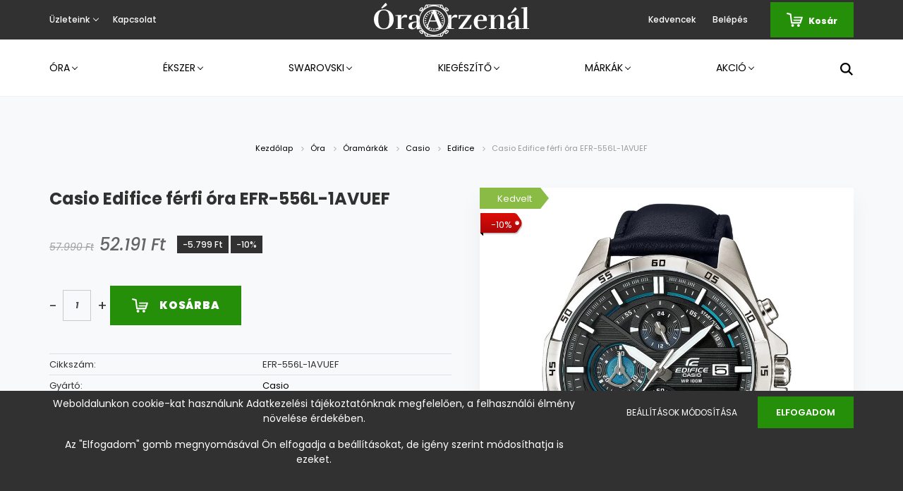

--- FILE ---
content_type: text/html; charset=UTF-8
request_url: https://www.oraarzenal.hu/casio-edifice-ferfi-ora-efr-556l-1avuef
body_size: 27292
content:
<!DOCTYPE html>
<html lang="hu" dir="ltr">
<head>
    <title>Casio Edifice férfi óra EFR-556L-1AVUEF - ÓraArzenál.hu </title>
    <meta charset="utf-8">
    <meta name="keywords" content="EFR-556L-1AVUEF, Casio Edifice férfi óra EFR-556L-1AVUEF, Casio Edifice férfi óra">
    <meta name="description" content="Casio Edifice férfi óra EFR-556L-1AVUEF most 52.191 Ft-ért az ÓraArzenál.hu webshopban. Hivatalos forgalmazó, magyar webshop és garancia. Ingyenes szállítás 15ezer Ft felett akár másnapra. [PRODUCT], Cikkszám: [SKU], Óratok anyaga: nemesacél, Tok színe: ezüst, Számlap szín: fekete, Szíj anyaga: valódi bőr, Szíj színe: fekete, Szerkezet: elemmel működő kvarc, Vízállóság: fürdésre, úszásra alkalmas, Stílus: sportos, Garancia: 24 hónap">
    <meta name="robots" content="index, follow">
    <link rel="image_src" href="https://oraarzenal1.cdn.shoprenter.hu/custom/oraarzenal1/image/data/product/Casio/EFR-556L-1AVUEF.jpg.webp?lastmod=1702934622.1624619460">
    <meta property="og:title" content="Casio Edifice férfi óra EFR-556L-1AVUEF" />
    <meta property="og:type" content="product" />
    <meta property="og:url" content="https://www.oraarzenal.hu/casio-edifice-ferfi-ora-efr-556l-1avuef" />
    <meta property="og:image" content="https://oraarzenal1.cdn.shoprenter.hu/custom/oraarzenal1/image/cache/w1910h1000q100/product/Casio/EFR-556L-1AVUEF.jpg.webp?lastmod=1702934622.1624619460" />
    <meta property="og:description" content="Casio Edifice férfi óra EFR-556L-1AVUEF, Cikkszám: EFR-556L-1AVUEF, Óratok anyaga: nemesacél, Tok színe: ezüst, Számlap szín: fekete, Szíj anyaga: valódi bőr, Szíj színe: fekete, Szerkezet: elemmel működő kvarc, Vízállóság:..." />
    <link href="https://oraarzenal1.cdn.shoprenter.hu/custom/oraarzenal1/image/data/icon_black.svg?lastmod=1616399959.1624619460" rel="icon" />
    <link href="https://oraarzenal1.cdn.shoprenter.hu/custom/oraarzenal1/image/data/icon_black.svg?lastmod=1616399959.1624619460" rel="apple-touch-icon" />
    <base href="https://www.oraarzenal.hu:443" />
    <meta name="google-site-verification" content="BNGIbuCkWD7Ky8xdeBiVMEhyQLUNJnQwmYpZegrtgcY" />
<meta name="facebook-domain-verification" content="ow7fljv3rggovgw0vzp6tz0v5fkcwm" />

    <meta name="viewport" content="width=device-width, initial-scale=1.0, maximum-scale=1.0, user-scalable=0" />
            <link href="https://www.oraarzenal.hu/casio-edifice-ferfi-ora-efr-556l-1avuef" rel="canonical">
    
            
                <link rel="preconnect" href="https://fonts.googleapis.com">
    <link rel="preconnect" href="https://fonts.gstatic.com" crossorigin>
    <link href="https://fonts.googleapis.com/css2?family=Poppins:ital,wght@0,400;0,500;0,600;0,700;0,800;0,900;1,400;1,500;1,600;1,700;1,800;1,900&display=swap" rel="stylesheet">
            <link rel="stylesheet" href="https://oraarzenal1.cdn.shoprenter.hu/web/compiled/css/fancybox2.css?v=1769069094" media="screen">
            <link rel="stylesheet" href="https://oraarzenal1.cdn.shoprenter.hu/custom/oraarzenal1/catalog/view/theme/amsterdam_global/style/1742311735.1576771974.0.1673295519.css?v=null.1624619460" media="screen">
        <script>
        window.nonProductQuality = 100;
    </script>
    <script src="//ajax.googleapis.com/ajax/libs/jquery/1.10.2/jquery.min.js"></script>
    <script>window.jQuery || document.write('<script src="https://oraarzenal1.cdn.shoprenter.hu/catalog/view/javascript/jquery/jquery-1.10.2.min.js?v=1484139539"><\/script>');</script>
    <script type="text/javascript" src="//cdn.jsdelivr.net/npm/slick-carousel@1.8.1/slick/slick.min.js"></script>

            
    

    <!--Header JavaScript codes--><script src="https://oraarzenal1.cdn.shoprenter.hu/web/compiled/js/countdown.js?v=1769069092"></script><script src="https://oraarzenal1.cdn.shoprenter.hu/web/compiled/js/base.js?v=1769069092"></script><script src="https://oraarzenal1.cdn.shoprenter.hu/web/compiled/js/fancybox2.js?v=1769069092"></script><script src="https://oraarzenal1.cdn.shoprenter.hu/web/compiled/js/before_starter2_head.js?v=1769069092"></script><script src="https://oraarzenal1.cdn.shoprenter.hu/web/compiled/js/before_starter2_productpage.js?v=1769069092"></script><script src="https://oraarzenal1.cdn.shoprenter.hu/web/compiled/js/productreview.js?v=1769069092"></script><script src="https://oraarzenal1.cdn.shoprenter.hu/web/compiled/js/nanobar.js?v=1769069092"></script><!--Header jQuery onLoad scripts--><script>window.countdownFormat='%D:%H:%M:%S';var BASEURL='https://www.oraarzenal.hu';Currency={"symbol_left":"","symbol_right":" Ft","decimal_place":0,"decimal_point":",","thousand_point":".","currency":"HUF","value":1};var ShopRenter=ShopRenter||{};ShopRenter.product={"id":15591,"sku":"EFR-556L-1AVUEF","currency":"HUF","unitName":"db","price":52191,"name":"Casio Edifice f\u00e9rfi \u00f3ra EFR-556L-1AVUEF","brand":"Casio","currentVariant":[],"parent":{"id":15591,"sku":"EFR-556L-1AVUEF","unitName":"db","price":52191,"name":"Casio Edifice f\u00e9rfi \u00f3ra EFR-556L-1AVUEF"}};$(document).ready(function(){$('.fancybox').fancybox({maxWidth:820,maxHeight:650,afterLoad:function(){wrapCSS=$(this.element).data('fancybox-wrapcss');if(wrapCSS){$('.fancybox-wrap').addClass(wrapCSS);}},helpers:{thumbs:{width:50,height:50}}});$('.fancybox-inline').fancybox({maxWidth:820,maxHeight:650,type:'inline'});});$(window).load(function(){var init_relatedproducts_Scroller=function(){$("#relatedproducts .aurora-scroll-click-mode").each(function(){var max=0;$(this).find($(".list_prouctname")).each(function(){var h=$(this).height();max=h>max?h:max;});$(this).find($(".list_prouctname")).each(function(){$(this).height(max);});});$("#relatedproducts .aurora-scroll-click-mode").auroraScroll({autoMode:"click",frameRate:60,speed:2.5,direction:-1,elementClass:"product-snapshot",pauseAfter:false,horizontal:true,visible:1,arrowsPosition:2},function(){initAurora();});}
init_relatedproducts_Scroller();var init_similar_products_Scroller=function(){$("#similar_products .aurora-scroll-click-mode").each(function(){var max=0;$(this).find($(".list_prouctname")).each(function(){var h=$(this).height();max=h>max?h:max;});$(this).find($(".list_prouctname")).each(function(){$(this).height(max);});});$("#similar_products .aurora-scroll-click-mode").auroraScroll({autoMode:"click",frameRate:60,speed:2.5,direction:-1,elementClass:"product-snapshot",pauseAfter:false,horizontal:true,visible:1,arrowsPosition:2},function(){initAurora();});}
init_similar_products_Scroller();});</script><script src="https://oraarzenal1.cdn.shoprenter.hu/web/compiled/js/vue/manifest.bundle.js?v=1769069090"></script><script>var ShopRenter=ShopRenter||{};ShopRenter.onCartUpdate=function(callable){document.addEventListener('cartChanged',callable)};ShopRenter.onItemAdd=function(callable){document.addEventListener('AddToCart',callable)};ShopRenter.onItemDelete=function(callable){document.addEventListener('deleteCart',callable)};ShopRenter.onSearchResultViewed=function(callable){document.addEventListener('AuroraSearchResultViewed',callable)};ShopRenter.onSubscribedForNewsletter=function(callable){document.addEventListener('AuroraSubscribedForNewsletter',callable)};ShopRenter.onCheckoutInitiated=function(callable){document.addEventListener('AuroraCheckoutInitiated',callable)};ShopRenter.onCheckoutShippingInfoAdded=function(callable){document.addEventListener('AuroraCheckoutShippingInfoAdded',callable)};ShopRenter.onCheckoutPaymentInfoAdded=function(callable){document.addEventListener('AuroraCheckoutPaymentInfoAdded',callable)};ShopRenter.onCheckoutOrderConfirmed=function(callable){document.addEventListener('AuroraCheckoutOrderConfirmed',callable)};ShopRenter.onCheckoutOrderPaid=function(callable){document.addEventListener('AuroraOrderPaid',callable)};ShopRenter.onCheckoutOrderPaidUnsuccessful=function(callable){document.addEventListener('AuroraOrderPaidUnsuccessful',callable)};ShopRenter.onProductPageViewed=function(callable){document.addEventListener('AuroraProductPageViewed',callable)};ShopRenter.onMarketingConsentChanged=function(callable){document.addEventListener('AuroraMarketingConsentChanged',callable)};ShopRenter.onCustomerRegistered=function(callable){document.addEventListener('AuroraCustomerRegistered',callable)};ShopRenter.onCustomerLoggedIn=function(callable){document.addEventListener('AuroraCustomerLoggedIn',callable)};ShopRenter.onCustomerUpdated=function(callable){document.addEventListener('AuroraCustomerUpdated',callable)};ShopRenter.onCartPageViewed=function(callable){document.addEventListener('AuroraCartPageViewed',callable)};ShopRenter.customer={"userId":0,"userClientIP":"3.142.149.243","userGroupId":8,"customerGroupTaxMode":"gross","customerGroupPriceMode":"only_gross","email":"","phoneNumber":"","name":{"firstName":"","lastName":""}};ShopRenter.theme={"name":"amsterdam_global","family":"amsterdam","parent":""};ShopRenter.shop={"name":"oraarzenal1","locale":"hu","currency":{"code":"HUF","rate":1},"domain":"oraarzenal1.myshoprenter.hu"};ShopRenter.page={"route":"product\/product","queryString":"casio-edifice-ferfi-ora-efr-556l-1avuef"};ShopRenter.formSubmit=function(form,callback){callback();};let loadedAsyncScriptCount=0;function asyncScriptLoaded(position){loadedAsyncScriptCount++;if(position==='body'){if(document.querySelectorAll('.async-script-tag').length===loadedAsyncScriptCount){if(/complete|interactive|loaded/.test(document.readyState)){document.dispatchEvent(new CustomEvent('asyncScriptsLoaded',{}));}else{document.addEventListener('DOMContentLoaded',()=>{document.dispatchEvent(new CustomEvent('asyncScriptsLoaded',{}));});}}}}</script><script type="text/javascript"src="https://oraarzenal1.cdn.shoprenter.hu/web/compiled/js/vue/customerEventDispatcher.bundle.js?v=1769069090"></script>                
            
            <script>window.dataLayer=window.dataLayer||[];function gtag(){dataLayer.push(arguments)};var ShopRenter=ShopRenter||{};ShopRenter.config=ShopRenter.config||{};ShopRenter.config.googleConsentModeDefaultValue="denied";</script>                        <script type="text/javascript" src="https://oraarzenal1.cdn.shoprenter.hu/web/compiled/js/vue/googleConsentMode.bundle.js?v=1769069090"></script>

            <!-- Facebook Pixel Code -->
<script>
  !function(f,b,e,v,n,t,s)
  {if(f.fbq)return;n=f.fbq=function(){n.callMethod?
  n.callMethod.apply(n,arguments):n.queue.push(arguments)};
  if(!f._fbq)f._fbq=n;n.push=n;n.loaded=!0;n.version='2.0';
  n.queue=[];t=b.createElement(e);t.async=!0;
  t.src=v;s=b.getElementsByTagName(e)[0];
  s.parentNode.insertBefore(t,s)}(window, document,'script',
  'https://connect.facebook.net/en_US/fbevents.js');
  fbq('consent', 'revoke');
fbq('init', '817653175797939');
  fbq('track', 'PageView');
document.addEventListener('AuroraProductPageViewed', function(auroraEvent) {
                    fbq('track', 'ViewContent', {
                        content_type: 'product',
                        content_ids: [auroraEvent.detail.product.id.toString()],
                        value: parseFloat(auroraEvent.detail.product.grossUnitPrice),
                        currency: auroraEvent.detail.product.currency
                    }, {
                        eventID: auroraEvent.detail.event.id
                    });
                });
document.addEventListener('AuroraAddedToCart', function(auroraEvent) {
    var fbpId = [];
    var fbpValue = 0;
    var fbpCurrency = '';

    auroraEvent.detail.products.forEach(function(item) {
        fbpValue += parseFloat(item.grossUnitPrice) * item.quantity;
        fbpId.push(item.id);
        fbpCurrency = item.currency;
    });


    fbq('track', 'AddToCart', {
        content_ids: fbpId,
        content_type: 'product',
        value: fbpValue,
        currency: fbpCurrency
    }, {
        eventID: auroraEvent.detail.event.id
    });
})
window.addEventListener('AuroraMarketingCookie.Changed', function(event) {
            let consentStatus = event.detail.isAccepted ? 'grant' : 'revoke';
            if (typeof fbq === 'function') {
                fbq('consent', consentStatus);
            }
        });
</script>
<noscript><img height="1" width="1" style="display:none"
  src="https://www.facebook.com/tr?id=817653175797939&ev=PageView&noscript=1"
/></noscript>
<!-- End Facebook Pixel Code -->

            
            
            
                <!--Global site tag(gtag.js)--><script async src="https://www.googletagmanager.com/gtag/js?id=AW-369193785"></script><script>window.dataLayer=window.dataLayer||[];function gtag(){dataLayer.push(arguments);}
gtag('js',new Date());gtag('config','AW-369193785',{"allow_enhanced_conversions":true});gtag('config','AW-10785160361');gtag('config','G-N2NHE0YRBM');</script>                                <script type="text/javascript" src="https://oraarzenal1.cdn.shoprenter.hu/web/compiled/js/vue/GA4EventSender.bundle.js?v=1769069090"></script>

    
    
</head>
    <body id="body" class="page-body product-page-body amsterdam_global-body header--style-2" role="document">
<script>var bodyComputedStyle=window.getComputedStyle(document.body);ShopRenter.theme.breakpoints={'xs':parseInt(bodyComputedStyle.getPropertyValue('--breakpoint-xs')),'sm':parseInt(bodyComputedStyle.getPropertyValue('--breakpoint-sm')),'md':parseInt(bodyComputedStyle.getPropertyValue('--breakpoint-md')),'lg':parseInt(bodyComputedStyle.getPropertyValue('--breakpoint-lg')),'xl':parseInt(bodyComputedStyle.getPropertyValue('--breakpoint-xl'))}</script><div id="fb-root"></div><script>(function(d,s,id){var js,fjs=d.getElementsByTagName(s)[0];if(d.getElementById(id))return;js=d.createElement(s);js.id=id;js.src="//connect.facebook.net/hu_HU/sdk/xfbml.customerchat.js#xfbml=1&version=v2.12&autoLogAppEvents=1";fjs.parentNode.insertBefore(js,fjs);}(document,"script","facebook-jssdk"));</script>
                    

<!-- cached --><div class="Fixed nanobar bg-dark js-nanobar-first-login">
    <div class="container nanobar-container">
        <div class="row flex-column flex-sm-row">
            <div class="col-12 col-sm-8 nanobar-text-cookies align-self-center">
                <p><span style="font-size:14px;">Weboldalunkon cookie-kat használunk Adatkezelési tájékoztatónknak megfelelően, a felhasználói élmény növelése érdekében.</span>
</p>
<p><span style="font-size:14px;">Az "Elfogadom" gomb megnyomásával Ön elfogadja a beállításokat, de igény szerint módosíthatja is ezeket.</span>
</p>
<p> 
</p>
            </div>
            <div class="col-12 col-sm-4 nanobar-buttons mt-3 m-sm-0 text-center text-sm-right">
                <a href="" class="btn btn-link nanobar-settings-button js-nanobar-settings-button">
                    Beállítások módosítása
                </a>
                <a href="" class="btn btn-primary nanobar-btn js-nanobar-close-cookies" data-button-save-text="Beállítások mentése">
                    Elfogadom
                </a>
            </div>
        </div>
        <div class="nanobar-cookies js-nanobar-cookies flex-column flex-sm-row text-left pt-3 mt-3" style="display: none;">
            <div class="form-check pt-2 pb-2 pr-2 mb-0">
                <input class="form-check-input" type="checkbox" name="required_cookies" disabled checked />
                <label class="form-check-label text-white">
                    Szükséges cookie-k
                    <div class="cookies-help-text text-muted">
                        Ezek a cookie-k segítenek abban, hogy a webáruház használható és működőképes legyen.
                    </div>
                </label>
            </div>
            <div class="form-check pt-2 pb-2 pr-2 mb-0">
                <input class="form-check-input js-nanobar-marketing-cookies" type="checkbox" name="marketing_cookies"
                         checked />
                <label class="form-check-label">
                    Marketing cookie-k
                    <div class="cookies-help-text text-muted">
                        Ezeket a cookie-k segítenek abban, hogy az Ön érdeklődési körének megfelelő reklámokat és termékeket jelenítsük meg a webáruházban.
                    </div>
                </label>
            </div>
        </div>
    </div>
</div>

<script>
    (function ($) {
        $(document).ready(function () {
            new AuroraNanobar.FirstLogNanobarCheckbox(jQuery('.js-nanobar-first-login'), 'bottom');
        });
    })(jQuery);
</script>
<!-- /cached -->
<!-- cached --><div class="Fixed nanobar bg-dark js-nanobar-free-shipping">
    <div class="container nanobar-container">
        <button type="button" class="close js-nanobar-close" aria-label="Close">
            <span aria-hidden="true">&times;</span>
        </button>
        <div class="nanobar-text px-3"></div>
    </div>
</div>

<script>$(document).ready(function(){document.nanobarInstance=new AuroraNanobar.FreeShippingNanobar($('.js-nanobar-free-shipping'),'bottom','0','','1');});</script><!-- /cached -->
                <!-- page-wrap -->

                <div class="page-wrap">
                            
    <header class="d-none d-lg-block">
                    <nav class="navbar header-navbar p-0">
                <div class="container">
                    <div class="row no-gutters w-100">
                        <div class="col-lg-5">
                            <div class="d-flex align-items-center h-100">
                                <!-- cached -->
    <ul class="nav headermenu-list">
                    <li class="nav-item dropdown header-font-color">
                <a class="nav-link" href="https://www.oraarzenal.hu/uzleteink"
                    target="_self"
                     class="dropdown-toggle disabled"                    title="Üzleteink"
                >
                    Üzleteink
                </a>
                                    <ul class="dropdown-hover-menu">
                                                    <li class="dropdown-item">
                                <a href="https://www.oraarzenal.hu/alba-plaza" title="Székesfehérvár - Alba Plaza" target="_self">
                                    Székesfehérvár - Alba Plaza
                                </a>
                            </li>
                                                    <li class="dropdown-item">
                                <a href="https://www.oraarzenal.hu/belvarosioraekszer-szekesfehervar" title="Székesfehérvár - Belváros" target="_self">
                                    Székesfehérvár - Belváros
                                </a>
                            </li>
                                                    <li class="dropdown-item">
                                <a href="https://www.oraarzenal.hu/belvarosioraekszer-kaposvar" title="Kaposvár - Belváros" target="_self">
                                    Kaposvár - Belváros
                                </a>
                            </li>
                                            </ul>
                            </li>
                    <li class="nav-item header-font-color">
                <a class="nav-link" href="https://www.oraarzenal.hu/index.php?route=information/contact"
                    target="_self"
                                        title="Kapcsolat"
                >
                    Kapcsolat
                </a>
                            </li>
            </ul>
    <!-- /cached -->
                            </div>
                        </div>
                        <div class="col-lg-2">
                            <div class="d-flex-center h-100 p-1">
                                <!-- cached -->
    <a class="navbar-brand mr-auto ml-auto" href="/"><img style="border: 0; max-width: 220px;" src="https://oraarzenal1.cdn.shoprenter.hu/custom/oraarzenal1/image/data/horizontal_white.svg?v=1616402670" title="ÓraArzenál" alt="ÓraArzenál" /></a>
<!-- /cached -->
                            </div>
                        </div>
                        <div class="col-lg-5">
                            <div class="d-flex justify-content-end align-items-center h-100">
                                <hx:include src="/_fragment?_path=_format%3Dhtml%26_locale%3Den%26_controller%3Dmodule%252Fwishlist&amp;_hash=esnOhWG0sAzZ0JJu8jMmmzCS5p9osA44jQ3dJSmLX%2FM%3D"></hx:include>
                                <!-- cached -->
    <ul class="nav login-list">
                    <li class="nav-item header-font-color">
                <a class="nav-link" href="index.php?route=account/login" title="Belépés">
                    Belépés
                </a>
            </li>
            </ul>
<!-- /cached -->
                                <div id="js-cart">
                                    <hx:include src="/_fragment?_path=_format%3Dhtml%26_locale%3Den%26_controller%3Dmodule%252Fcart&amp;_hash=jfOL9tx%2B66J8pnBUEQ%2FzAmuoMUbazMFi73A3j6HR6q4%3D"></hx:include>
                                </div>
                            </div>
                        </div>
                    </div>
                </div>
            </nav>
            <div class="header-bottom sticky-head">
                <div class="container">
                    <nav class="navbar header-category-navbar">
                        


                    
            <div id="module_category_wrapper" class="module-category-wrapper">
    
    <div id="category" class="module content-module header-position category-module" >
                                    <div class="module-head">
                                <h3 class="module-head-title">Kategóriák / Termékek</h3>
                    </div>
                            <div class="module-body">
                        <div id="category-nav">
            


<ul class="nav nav-fill category category-menu sf-menu sf-horizontal cached">
    <li id="cat_138" class="nav-item item category-list module-list parent even">
    <a href="https://www.oraarzenal.hu/ora" class="nav-link">
        Óra
    </a>
            <ul class="nav flex-column children"><li id="cat_229" class="nav-item item category-list module-list even">
    <a href="https://www.oraarzenal.hu/ora/okosora-229" class="nav-link">
        Okosóra
    </a>
    </li><li id="cat_162" class="nav-item item category-list module-list parent odd">
    <a href="https://www.oraarzenal.hu/ora/oramarkak" class="nav-link">
        Óramárkák
    </a>
            <ul class="nav flex-column children"><li id="cat_164" class="nav-item item category-list module-list even">
    <a href="https://www.oraarzenal.hu/ora/oramarkak/bering-ora" class="nav-link">
        Bering
    </a>
    </li><li id="cat_170" class="nav-item item category-list module-list parent odd">
    <a href="https://www.oraarzenal.hu/ora/oramarkak/casio-ora" class="nav-link">
        Casio
    </a>
            <ul class="nav flex-column children"><li id="cat_269" class="nav-item item category-list module-list even">
    <a href="https://www.oraarzenal.hu/ora/oramarkak/casio-ora/casio-baby-g" class="nav-link">
        Baby-G
    </a>
    </li><li id="cat_266" class="nav-item item category-list module-list odd">
    <a href="https://www.oraarzenal.hu/ora/oramarkak/casio-ora/casio-collection" class="nav-link">
        Casio Collection
    </a>
    </li><li id="cat_272" class="nav-item item category-list module-list even">
    <a href="https://www.oraarzenal.hu/ora/oramarkak/casio-ora/casio-edifice" class="nav-link">
        Edifice
    </a>
    </li><li id="cat_275" class="nav-item item category-list module-list odd">
    <a href="https://www.oraarzenal.hu/ora/oramarkak/casio-ora/casio-g-shock" class="nav-link">
        G-Shock
    </a>
    </li><li id="cat_278" class="nav-item item category-list module-list odd">
    <a href="https://www.oraarzenal.hu/ora/oramarkak/casio-ora/casio-sheen" class="nav-link">
        Sheen
    </a>
    </li><li id="cat_263" class="nav-item item category-list module-list even">
    <a href="https://www.oraarzenal.hu/ora/oramarkak/casio-ora/casio-retro-vintage" class="nav-link">
        Vintage
    </a>
    </li></ul>
    </li><li id="cat_172" class="nav-item item category-list module-list even">
    <a href="https://www.oraarzenal.hu/ora/oramarkak/citizen-ora" class="nav-link">
        Citizen
    </a>
    </li><li id="cat_174" class="nav-item item category-list module-list odd">
    <a href="https://www.oraarzenal.hu/ora/oramarkak/cluse-ora" class="nav-link">
        Cluse
    </a>
    </li><li id="cat_196" class="nav-item item category-list module-list even">
    <a href="https://www.oraarzenal.hu/ora/oramarkak/doxa-ora" class="nav-link">
        Doxa
    </a>
    </li><li id="cat_203" class="nav-item item category-list module-list odd">
    <a href="https://www.oraarzenal.hu/ora/oramarkak/festina-ora" class="nav-link">
        Festina
    </a>
    </li><li id="cat_201" class="nav-item item category-list module-list even">
    <a href="https://www.oraarzenal.hu/ora/oramarkak/fossil-ora" class="nav-link">
        Fossil
    </a>
    </li><li id="cat_209" class="nav-item item category-list module-list even">
    <a href="https://www.oraarzenal.hu/ora/oramarkak/guess-ora" class="nav-link">
        Guess
    </a>
    </li><li id="cat_206" class="nav-item item category-list module-list odd">
    <a href="https://www.oraarzenal.hu/ora/oramarkak/ice-watch" class="nav-link">
        Ice Watch
    </a>
    </li><li id="cat_212" class="nav-item item category-list module-list even">
    <a href="https://www.oraarzenal.hu/ora/oramarkak/lorus-ora" class="nav-link">
        Lorus
    </a>
    </li><li id="cat_221" class="nav-item item category-list module-list even">
    <a href="https://www.oraarzenal.hu/ora/oramarkak/seiko-ora" class="nav-link">
        Seiko
    </a>
    </li><li id="cat_176" class="nav-item item category-list module-list odd">
    <a href="https://www.oraarzenal.hu/ora/oramarkak/swarovski-orak" class="nav-link">
        Swarovski
    </a>
    </li><li id="cat_223" class="nav-item item category-list module-list even">
    <a href="https://www.oraarzenal.hu/ora/oramarkak/tissot-ora" class="nav-link">
        Tissot
    </a>
    </li><li id="cat_218" class="nav-item item category-list module-list odd">
    <a href="https://www.oraarzenal.hu/ora/oramarkak/tommy-hilfiger-ora" class="nav-link">
        Tommy Hilfiger
    </a>
    </li></ul>
    </li><li id="cat_167" class="nav-item item category-list module-list even">
    <a href="https://www.oraarzenal.hu/ora/ferfi-ora" class="nav-link">
        Férfi óra
    </a>
    </li><li id="cat_163" class="nav-item item category-list module-list odd">
    <a href="https://www.oraarzenal.hu/ora/noi-ora" class="nav-link">
        Női óra
    </a>
    </li><li id="cat_211" class="nav-item item category-list module-list even">
    <a href="https://www.oraarzenal.hu/ora/gyerek-ora" class="nav-link">
        Gyerek óra
    </a>
    </li><li id="cat_166" class="nav-item item category-list module-list odd">
    <a href="https://www.oraarzenal.hu/ora/akcios-ora" class="nav-link">
        Akciós óra
    </a>
    </li></ul>
    </li><li id="cat_157" class="nav-item item category-list module-list parent odd">
    <a href="https://www.oraarzenal.hu/ekszer" class="nav-link">
        Ékszer
    </a>
            <ul class="nav flex-column children"><li id="cat_181" class="nav-item item category-list module-list parent even">
    <a href="https://www.oraarzenal.hu/ekszer/ekszer-tipus" class="nav-link">
        Ékszer típus
    </a>
            <ul class="nav flex-column children"><li id="cat_182" class="nav-item item category-list module-list odd">
    <a href="https://www.oraarzenal.hu/ekszer/ekszer-tipus/fulbevalo" class="nav-link">
        Fülbevaló
    </a>
    </li><li id="cat_187" class="nav-item item category-list module-list even">
    <a href="https://www.oraarzenal.hu/ekszer/ekszer-tipus/gyuru" class="nav-link">
        Gyűrű
    </a>
    </li><li id="cat_189" class="nav-item item category-list module-list odd">
    <a href="https://www.oraarzenal.hu/ekszer/ekszer-tipus/karkoto" class="nav-link">
        Karkötő
    </a>
    </li><li id="cat_185" class="nav-item item category-list module-list odd">
    <a href="https://www.oraarzenal.hu/ekszer/ekszer-tipus/nyakek" class="nav-link">
        Nyakék
    </a>
    </li><li id="cat_195" class="nav-item item category-list module-list even">
    <a href="https://www.oraarzenal.hu/ekszer/ekszer-tipus/nyaklanc" class="nav-link">
        Nyaklánc
    </a>
    </li></ul>
    </li><li id="cat_178" class="nav-item item category-list module-list parent odd">
    <a href="https://www.oraarzenal.hu/ekszer/ekszermarkak" class="nav-link">
        Ékszermárkák
    </a>
            <ul class="nav flex-column children"><li id="cat_193" class="nav-item item category-list module-list even">
    <a href="https://www.oraarzenal.hu/ekszer/ekszermarkak/coeur-de-lion-ekszer" class="nav-link">
        Coeur de Lion
    </a>
    </li><li id="cat_214" class="nav-item item category-list module-list even">
    <a href="https://www.oraarzenal.hu/ekszer/ekszermarkak/fossil-ekszer" class="nav-link">
        Fossil
    </a>
    </li><li id="cat_220" class="nav-item item category-list module-list odd">
    <a href="https://www.oraarzenal.hu/ekszer/ekszermarkak/guess-ekszer" class="nav-link">
        Guess
    </a>
    </li><li id="cat_179" class="nav-item item category-list module-list odd">
    <a href="https://www.oraarzenal.hu/ekszer/ekszermarkak/swarovski-ekszer" class="nav-link">
        Swarovski
    </a>
    </li><li id="cat_216" class="nav-item item category-list module-list even">
    <a href="https://www.oraarzenal.hu/ekszer/ekszermarkak/tommy-hilfiger-ekszer" class="nav-link">
        Tommy Hilfiger
    </a>
    </li></ul>
    </li><li id="cat_180" class="nav-item item category-list module-list even">
    <a href="https://www.oraarzenal.hu/ekszer/noi-ekszer" class="nav-link">
        Női ékszer
    </a>
    </li><li id="cat_215" class="nav-item item category-list module-list odd">
    <a href="https://www.oraarzenal.hu/ekszer/ferfi-ekszer" class="nav-link">
        Férfi ékszer
    </a>
    </li></ul>
    </li><li id="cat_158" class="nav-item item category-list module-list parent even">
    <a href="https://www.oraarzenal.hu/swarovski" class="nav-link">
        Swarovski
    </a>
            <ul class="nav flex-column children"><li id="cat_183" class="nav-item item category-list module-list odd">
    <a href="https://www.oraarzenal.hu/swarovski/swarovski-fulbevalo" class="nav-link">
        Fülbevaló
    </a>
    </li><li id="cat_188" class="nav-item item category-list module-list odd">
    <a href="https://www.oraarzenal.hu/swarovski/swarovski-karkoto" class="nav-link">
        Karkötő
    </a>
    </li><li id="cat_184" class="nav-item item category-list module-list odd">
    <a href="https://www.oraarzenal.hu/swarovski/swarovski-nyakek" class="nav-link">
        Nyakék
    </a>
    </li><li id="cat_297" class="nav-item item category-list module-list even">
    <a href="https://www.oraarzenal.hu/swarovski/nyaklanc-297" class="nav-link">
        Nyaklánc
    </a>
    </li><li id="cat_192" class="nav-item item category-list module-list odd">
    <a href="https://www.oraarzenal.hu/swarovski/swarovski-ora" class="nav-link">
        Óra
    </a>
    </li><li id="cat_190" class="nav-item item category-list module-list even">
    <a href="https://www.oraarzenal.hu/swarovski/swarovski-szett" class="nav-link">
        Szett
    </a>
    </li><li id="cat_236" class="nav-item item category-list module-list odd">
    <a href="https://www.oraarzenal.hu/swarovski/swarovski-toll" class="nav-link">
        Toll
    </a>
    </li></ul>
    </li><li id="cat_159" class="nav-item item category-list module-list parent odd">
    <a href="https://www.oraarzenal.hu/kiegeszito" class="nav-link">
        Kiegészítő
    </a>
            <ul class="nav flex-column children"><li id="cat_244" class="nav-item item category-list module-list even">
    <a href="https://www.oraarzenal.hu/kiegeszito/ekszertarto-doboz" class="nav-link">
        Ékszertartó doboz
    </a>
    </li><li id="cat_241" class="nav-item item category-list module-list even">
    <a href="https://www.oraarzenal.hu/kiegeszito/oraforgato" class="nav-link">
        Óraforgató
    </a>
    </li><li id="cat_234" class="nav-item item category-list module-list odd">
    <a href="https://www.oraarzenal.hu/kiegeszito/oratarto-doboz" class="nav-link">
        Óratartó doboz
    </a>
    </li><li id="cat_237" class="nav-item item category-list module-list odd">
    <a href="https://www.oraarzenal.hu/kiegeszito/toll-237" class="nav-link">
        Toll
    </a>
    </li></ul>
    </li><li id="cat_160" class="nav-item item category-list module-list parent even">
    <a href="https://www.oraarzenal.hu/markak" class="nav-link">
        Márkák
    </a>
            <ul class="nav flex-column children"><li id="cat_165" class="nav-item item category-list module-list even">
    <a href="https://www.oraarzenal.hu/markak/bering-165" class="nav-link">
        Bering
    </a>
    </li><li id="cat_171" class="nav-item item category-list module-list odd">
    <a href="https://www.oraarzenal.hu/markak/casio-171" class="nav-link">
        Casio
    </a>
    </li><li id="cat_173" class="nav-item item category-list module-list even">
    <a href="https://www.oraarzenal.hu/markak/citizen-173" class="nav-link">
        Citizen
    </a>
    </li><li id="cat_175" class="nav-item item category-list module-list odd">
    <a href="https://www.oraarzenal.hu/markak/cluse-175" class="nav-link">
        Cluse
    </a>
    </li><li id="cat_194" class="nav-item item category-list module-list even">
    <a href="https://www.oraarzenal.hu/markak/coeur-de-lion-194" class="nav-link">
        Coeur de Lion
    </a>
    </li><li id="cat_197" class="nav-item item category-list module-list odd">
    <a href="https://www.oraarzenal.hu/markak/doxa-197" class="nav-link">
        Doxa
    </a>
    </li><li id="cat_235" class="nav-item item category-list module-list even">
    <a href="https://www.oraarzenal.hu/markak/edelwolle-235" class="nav-link">
        Edelwolle
    </a>
    </li><li id="cat_202" class="nav-item item category-list module-list even">
    <a href="https://www.oraarzenal.hu/markak/festina-202" class="nav-link">
        Festina
    </a>
    </li><li id="cat_200" class="nav-item item category-list module-list odd">
    <a href="https://www.oraarzenal.hu/markak/fossil-200" class="nav-link">
        Fossil
    </a>
    </li><li id="cat_210" class="nav-item item category-list module-list odd">
    <a href="https://www.oraarzenal.hu/markak/guess-210" class="nav-link">
        Guess
    </a>
    </li><li id="cat_207" class="nav-item item category-list module-list even">
    <a href="https://www.oraarzenal.hu/markak/ice-watch-207" class="nav-link">
        Ice Watch
    </a>
    </li><li id="cat_213" class="nav-item item category-list module-list odd">
    <a href="https://www.oraarzenal.hu/markak/lorus-213" class="nav-link">
        Lorus
    </a>
    </li><li id="cat_222" class="nav-item item category-list module-list odd">
    <a href="https://www.oraarzenal.hu/markak/seiko-222" class="nav-link">
        Seiko
    </a>
    </li><li id="cat_177" class="nav-item item category-list module-list odd">
    <a href="https://www.oraarzenal.hu/markak/swarovski-177" class="nav-link">
        Swarovski
    </a>
    </li><li id="cat_224" class="nav-item item category-list module-list even">
    <a href="https://www.oraarzenal.hu/markak/tissot-224" class="nav-link">
        Tissot
    </a>
    </li><li id="cat_217" class="nav-item item category-list module-list odd">
    <a href="https://www.oraarzenal.hu/markak/tommy-hilfiger-217" class="nav-link">
        Tommy Hilfiger
    </a>
    </li></ul>
    </li><li id="cat_161" class="nav-item item category-list module-list parent odd">
    <a href="https://www.oraarzenal.hu/akcio" class="nav-link">
        Akció
    </a>
            <ul class="nav flex-column children"><li id="cat_294" class="nav-item item category-list module-list even">
    <a href="https://www.oraarzenal.hu/akcio/akcios-ora-294" class="nav-link">
        Akciós óra
    </a>
    </li></ul>
    </li>
</ul>

<script>$(function(){$("ul.category").superfish({animation:{opacity:'show'},popUpSelector:"ul.category,ul.children,.js-subtree-dropdown",delay:100,speed:'fast',hoverClass:'js-sf-hover'});});</script>        </div>
            </div>
                                </div>
    
            </div>
    
                                                    
<div class="dropdown search-module">
    <input
        class="disableAutocomplete search-module-input"
        type="text"
        placeholder="keresés..."
        value=""
        id="filter_keyword" 
    />
    <button class="btn btn-link search-module-button">
        <svg width="18" height="18" viewBox="0 0 18 18" fill="none" xmlns="https://www.w3.org/2000/svg">
    <path d="M13.2094 11.6185C14.0951 10.4089 14.6249 8.92316 14.6249 7.31249C14.6249 3.28052 11.3444 0 7.31245 0C3.28048 0 0 3.28052 0 7.31249C0 11.3445 3.28052 14.625 7.31249 14.625C8.92316 14.625 10.409 14.0951 11.6186 13.2093L16.4092 17.9999L18 16.4091C18 16.4091 13.2094 11.6185 13.2094 11.6185ZM7.31249 12.375C4.52086 12.375 2.25001 10.1041 2.25001 7.31249C2.25001 4.52086 4.52086 2.25001 7.31249 2.25001C10.1041 2.25001 12.375 4.52086 12.375 7.31249C12.375 10.1041 10.1041 12.375 7.31249 12.375Z" fill="currentColor"/>
</svg>

    </button>

    <input type="hidden" id="filter_description" value="1"/>
    <input type="hidden" id="search_shopname" value="oraarzenal1"/>
    <div id="results" class="dropdown-menu search-results"></div>
</div>

<script type="text/javascript">$(document).ready(function(){var headerBottom=document.querySelector('.header-bottom');var searchInput=document.querySelector('.search-module-input');document.querySelector('.search-module-button').addEventListener('click',function(){if(headerBottom.classList.contains('active')){if(searchInput.value===''){headerBottom.classList.remove('active');}else{moduleSearch();}}else{searchInput.focus();headerBottom.classList.add('active');}});searchInput.addEventListener('keyup',function(event){if(event.keyCode===13){moduleSearch();}});searchInput.addEventListener('keyup',function(event){if(event.keyCode===27){headerBottom.classList.remove('active');}});});</script>


                                            </nav>
                </div>
            </div>
            </header>

    
            
            <main>
                            <section class="product-pathway-container">
        <div class="container">
                    <nav aria-label="breadcrumb">
        <ol class="breadcrumb" itemscope itemtype="https://schema.org/BreadcrumbList">
                            <li class="breadcrumb-item"  itemprop="itemListElement" itemscope itemtype="https://schema.org/ListItem">
                                            <a itemprop="item" href="https://www.oraarzenal.hu">
                            <span itemprop="name">Kezdőlap</span>
                        </a>
                        <svg xmlns="https://www.w3.org/2000/svg" class="icon-arrow icon-arrow-right" viewBox="0 0 34 34" width="6" height="6">
<path fill="currentColor" d="M24.6 34.1c-0.5 0-1-0.2-1.4-0.6L8.1 18.4c-0.8-0.8-0.8-2 0-2.8L23.2 0.6c0.8-0.8 2-0.8 2.8 0s0.8 2 0 2.8l-13.7 13.7 13.7 13.7c0.8 0.8 0.8 2 0 2.8C25.6 33.9 25.1 34.1 24.6 34.1z"/>
</svg>                    
                    <meta itemprop="position" content="1" />
                </li>
                            <li class="breadcrumb-item"  itemprop="itemListElement" itemscope itemtype="https://schema.org/ListItem">
                                            <a itemprop="item" href="https://www.oraarzenal.hu/ora">
                            <span itemprop="name">Óra</span>
                        </a>
                        <svg xmlns="https://www.w3.org/2000/svg" class="icon-arrow icon-arrow-right" viewBox="0 0 34 34" width="6" height="6">
<path fill="currentColor" d="M24.6 34.1c-0.5 0-1-0.2-1.4-0.6L8.1 18.4c-0.8-0.8-0.8-2 0-2.8L23.2 0.6c0.8-0.8 2-0.8 2.8 0s0.8 2 0 2.8l-13.7 13.7 13.7 13.7c0.8 0.8 0.8 2 0 2.8C25.6 33.9 25.1 34.1 24.6 34.1z"/>
</svg>                    
                    <meta itemprop="position" content="2" />
                </li>
                            <li class="breadcrumb-item"  itemprop="itemListElement" itemscope itemtype="https://schema.org/ListItem">
                                            <a itemprop="item" href="https://www.oraarzenal.hu/ora/oramarkak">
                            <span itemprop="name">Óramárkák</span>
                        </a>
                        <svg xmlns="https://www.w3.org/2000/svg" class="icon-arrow icon-arrow-right" viewBox="0 0 34 34" width="6" height="6">
<path fill="currentColor" d="M24.6 34.1c-0.5 0-1-0.2-1.4-0.6L8.1 18.4c-0.8-0.8-0.8-2 0-2.8L23.2 0.6c0.8-0.8 2-0.8 2.8 0s0.8 2 0 2.8l-13.7 13.7 13.7 13.7c0.8 0.8 0.8 2 0 2.8C25.6 33.9 25.1 34.1 24.6 34.1z"/>
</svg>                    
                    <meta itemprop="position" content="3" />
                </li>
                            <li class="breadcrumb-item"  itemprop="itemListElement" itemscope itemtype="https://schema.org/ListItem">
                                            <a itemprop="item" href="https://www.oraarzenal.hu/ora/oramarkak/casio-ora">
                            <span itemprop="name">Casio</span>
                        </a>
                        <svg xmlns="https://www.w3.org/2000/svg" class="icon-arrow icon-arrow-right" viewBox="0 0 34 34" width="6" height="6">
<path fill="currentColor" d="M24.6 34.1c-0.5 0-1-0.2-1.4-0.6L8.1 18.4c-0.8-0.8-0.8-2 0-2.8L23.2 0.6c0.8-0.8 2-0.8 2.8 0s0.8 2 0 2.8l-13.7 13.7 13.7 13.7c0.8 0.8 0.8 2 0 2.8C25.6 33.9 25.1 34.1 24.6 34.1z"/>
</svg>                    
                    <meta itemprop="position" content="4" />
                </li>
                            <li class="breadcrumb-item"  itemprop="itemListElement" itemscope itemtype="https://schema.org/ListItem">
                                            <a itemprop="item" href="https://www.oraarzenal.hu/ora/oramarkak/casio-ora/casio-edifice">
                            <span itemprop="name">Edifice</span>
                        </a>
                        <svg xmlns="https://www.w3.org/2000/svg" class="icon-arrow icon-arrow-right" viewBox="0 0 34 34" width="6" height="6">
<path fill="currentColor" d="M24.6 34.1c-0.5 0-1-0.2-1.4-0.6L8.1 18.4c-0.8-0.8-0.8-2 0-2.8L23.2 0.6c0.8-0.8 2-0.8 2.8 0s0.8 2 0 2.8l-13.7 13.7 13.7 13.7c0.8 0.8 0.8 2 0 2.8C25.6 33.9 25.1 34.1 24.6 34.1z"/>
</svg>                    
                    <meta itemprop="position" content="5" />
                </li>
                            <li class="breadcrumb-item active" aria-current="page" itemprop="itemListElement" itemscope itemtype="https://schema.org/ListItem">
                                            <span itemprop="name">Casio Edifice férfi óra EFR-556L-1AVUEF</span>
                    
                    <meta itemprop="position" content="6" />
                </li>
                    </ol>
    </nav>


        </div>
    </section>
    <section class="product-page-section one-column-content">
        <div class="flypage" itemscope itemtype="//schema.org/Product">
                            <div class="page-body">
                        <section class="product-page-top">
            <form action="https://www.oraarzenal.hu/index.php?route=checkout/cart" method="post" enctype="multipart/form-data" id="product">
                                <div class="container">
                    <div class="row">
                        <div class="col-12 col-md-6 product-page-left">
                            <h1 class="page-head-title product-page-head-title">
                                <span class="product-page-product-name" itemprop="name">Casio Edifice férfi óra EFR-556L-1AVUEF</span>
                                                            </h1>
                                                                <div class="product-page-right-box product-page-price-wrapper" itemprop="offers" itemscope itemtype="//schema.org/Offer">
        <div class="product-page-price-line">
                    <span class="product-price-original product-page-price-original">57.990 Ft</span>
                <span class="product-price-special product-page-price-special">52.191 Ft</span>
                            <div class="decrease-wrapper">
                                    <strong class="decrease-amount">-5.799 Ft</strong>
                                                    <strong class="decrease-amount">-10%</strong>
                            </div>
                <meta itemprop="price" content="52191"/>
        <meta itemprop="priceValidUntil" content="2027-01-23"/>
        <meta itemprop="pricecurrency" content="HUF"/>
        <meta itemprop="category" content="Edifice"/>
        <link itemprop="url" href="https://www.oraarzenal.hu/casio-edifice-ferfi-ora-efr-556l-1avuef"/>
        <link itemprop="availability" href="http://schema.org/InStock"/>
    </div>
        </div>
                                                        <div class="product-cart-box">
                                
                                                                                                    
                                
                                                                <div class="product-addtocart">
    <div class="product-addtocart-wrapper">
        <svg class="svg-icon svg-cart-icon" width="23" height="20" viewBox="0 0 23 20" fill="none" xmlns="https://www.w3.org/2000/svg">
    <path d="M8.54462 16.1795C7.48943 16.1795 6.63395 17.0346 6.63395 18.0893C6.63395 19.1449 7.48943 20 8.54462 20C9.5994 20 10.4549 19.1449 10.4549 18.0893C10.4549 17.0346 9.5994 16.1795 8.54462 16.1795Z" fill="currentColor"/>
    <path d="M16.8826 16.1795C15.827 16.1795 14.9719 17.0346 14.9719 18.0893C14.9719 19.1449 15.827 20 16.8826 20C17.9374 20 18.7933 19.1449 18.7933 18.0893C18.7933 17.0346 17.9374 16.1795 16.8826 16.1795Z" fill="currentColor"/>
    <path d="M21.6818 5.70735L11.0989 5.70647C10.5697 5.70647 10.1408 6.13543 10.1408 6.6646C10.1408 7.19376 10.5697 7.62273 11.0989 7.62273L20.4621 7.62226L19.8681 9.6324L10.3485 9.63443C9.85765 9.63443 9.45967 10.0324 9.45967 10.5233C9.45967 11.0142 9.85765 11.4122 10.3485 11.4122L19.3419 11.4157L18.7835 13.2957H8.05545L7.34366 7.62143L6.66401 2.09351C6.60869 1.6561 6.29156 1.29695 5.86431 1.18798L1.33917 0.0336038C0.76466 -0.113048 0.180132 0.233957 0.0335732 0.808465C-0.112986 1.38297 0.233926 1.96755 0.808434 2.11406L4.62557 3.08784L6.11204 14.2433C6.11204 14.2433 6.1626 15.5446 7.34445 15.5446H19.2026C20.1962 15.5446 20.3883 14.5086 20.3883 14.5086L22.7384 7.52881C22.7384 7.52788 23.4352 5.70735 21.6818 5.70735Z" fill="currentColor"/>
</svg>

        <div class="product_table_quantity"><span class="quantity-text">Menny.:</span><input class="quantity_to_cart quantity-to-cart" type="number" min="1" step="1" name="quantity" aria-label="quantity input"value="1"/></div><div class="product_table_addtocartbtn"><a rel="nofollow, noindex" href="https://www.oraarzenal.hu/index.php?route=checkout/cart&product_id=15591&quantity=1" data-product-id="15591" data-name="Casio Edifice férfi óra EFR-556L-1AVUEF" data-price="52191.000012" data-quantity-name="db" data-price-without-currency="52191.00" data-currency="HUF" data-product-sku="EFR-556L-1AVUEF" data-brand="Casio" id="add_to_cart" class="button btn btn-primary button-add-to-cart"><span>Kosárba</span></a></div>
        <div>
            <input type="hidden" name="product_id" value="15591"/>
            <input type="hidden" name="product_collaterals" value=""/>
            <input type="hidden" name="product_addons" value=""/>
            <input type="hidden" name="redirect" value="https://www.oraarzenal.hu/index.php?route=product/product&amp;product_id=15591"/>
                    </div>
    </div>
    <div class="text-minimum-wrapper small text-muted">
                    </div>
</div>
<script>
    if ($('.notify-request').length) {
        $('#body').on('keyup keypress', '.quantity_to_cart.quantity-to-cart', function (e) {
            if (e.which === 13) {
                return false;
            }
        });
    }

    $(function () {
        var $productAddtocartWrapper = $('.product-page-left');
        $productAddtocartWrapper.find('.button-add-to-cart').prepend($productAddtocartWrapper.find('.svg-cart-icon'));
        $(window).on('beforeunload', function () {
            $('a.button-add-to-cart:not(.disabled)').removeAttr('href').addClass('disabled button-disabled');
        });
    });
</script>
    <script>
        (function () {
            var clicked = false;
            var loadingClass = 'cart-loading';

            $('#add_to_cart').click(function clickFixed(event) {
                if (clicked === true) {
                    return false;
                }

                if (window.AjaxCart === undefined) {
                    var $this = $(this);
                    clicked = true;
                    $this.addClass(loadingClass);
                    event.preventDefault();

                    $(document).on('cart#listener-ready', function () {
                        clicked = false;
                        event.target.click();
                        $this.removeClass(loadingClass);
                    });
                }
            });
        })();
    </script>

                                                            </div>
                                <div class="position-1-wrapper">
        <table class="product-parameters table">
                            
                            <tr class="product-parameter-row productsku-param-row">
    <td class="param-label productsku-param">Cikkszám:</td>
    <td class="param-value productsku-param"><span itemprop="sku" content="EFR-556L-1AVUEF">EFR-556L-1AVUEF</span></td>
</tr>
                                <tr class="product-parameter-row manufacturer-param-row">
        <td class="param-label manufacturer-param">Gyártó:</td>
        <td class="param-value manufacturer-param">
                                        <a href="https://www.oraarzenal.hu/casio-m-33">
                    <span itemprop="brand">
                        Casio
                    </span>
                </a>
                    </td>
    </tr>

                            <tr class="product-parameter-row productstock-param-row stock_status_id-9">
    <td class="param-label productstock-param">Elérhetőség:</td>
    <td class="param-value productstock-param"><span style="color:#177537;">2 db raktáron</span></td>
</tr>

                            <tr class="product-parameter-row productshipping-param-row">
    <td class="param-label productshipping-param">Szállítási díj:</td>
    <td class="param-value productshipping-param">Ingyenes</td>
</tr>

                            <tr class="product-parameter-row productshippingtime-param-row">
    <td class="param-label productshippingtime-param">Várható kiszállítás:</td>
    <td class="param-value productshippingtime-param">2026. január 27.</td>
</tr>

                                        <tr class="product-parameter-row productrating-param-row">
        <td colspan="2" class="param-value productrating-param">
            <a href="javascript:{}" rel="nofollow" class="d-inline-flex productrating-param-link js-scroll-productreview">
                                    Nem értékelt
                            </a>
        </td>
    </tr>

                            <tr class="product-parameter-row product-wishlist-param-row">
    <td class="no-border" colspan="2">
        <div class="position_1_param">
            <a href="#" class="js-add-to-wishlist d-flex align-items-center" title="Kívánságlistára teszem" data-id="15591">
    <svg xmlns="https://www.w3.org/2000/svg" width="22" height="20" fill="none" viewBox="0 0 25 23">
    <path class="icon-heart" d="M12.6 21.3L3 11.3C1.3 9.6.8 6.9 1.9 4.7a5.85 5.85 0 0 1 4.2-3.1c1.8-.3 3.6.3 4.9 1.6l1.6 1.6 1.6-1.6c1.3-1.3 3.1-1.9 4.9-1.6s3.3 1.4 4.2 3.1c1.1 2.2.7 4.8-1.1 6.5l-9.6 10.1z" stroke="currentColor" fill="currentColor" stroke-width="1.5" stroke-linejoin="round" />
</svg>
    <span class="ml-1">
        Kívánságlistára teszem
    </span>
</a>
        </div>
    </td>
</tr>

                    </table>
    </div>


                        </div>
                        <div class="col-12 col-md-6 order-first order-md-last product-page-right">
                            <div class="product-image-box">
                                <div class="product-page-image position-relative">
                                        

<div class="product_badges vertical-orientation">
            
                                                                                                
        
        <div class="badgeitem-content badgeitem-content-id-11 badgeitem-content-color-z badgeitem-content-type-7">
            <a class="badgeitem badgeitemid_11 badgecolor_z badgetype_7"
               href="/casio-edifice-ferfi-ora-efr-556l-1avuef"
               
               style="background: transparent url('https://www.oraarzenal.hu/catalog/view/badges/z_7.png') top left no-repeat; width: 98px; height: 30px;"
            >
                                    <span class="badgeitem-text">
                                                    Kedvelt
                                            </span>
                            </a>
        </div>
    

            
                                                                                                
        
        <div class="badgeitem-content badgeitem-content-id-10 badgeitem-content-color-p badgeitem-content-type-4">
            <a class="badgeitem badgeitemid_10 badgecolor_p badgetype_4"
               href="/casio-edifice-ferfi-ora-efr-556l-1avuef"
               
               style="background: transparent url('https://www.oraarzenal.hu/catalog/view/badges/p_4.png') top left no-repeat; width: 62px; height: 34px;"
            >
                                    <span class="badgeitem-text">
                                                    -10%
                                            </span>
                            </a>
        </div>
    

    </div>


    <div id="product-image-container">
    <div class="product-image-main">
                <a href="https://oraarzenal1.cdn.shoprenter.hu/custom/oraarzenal1/image/cache/w1000h1000wt1q100/product/Casio/EFR-556L-1AVUEF.jpg.webp?lastmod=1702934622.1624619460"
           title="Kép 1/1 - Casio Edifice férfi óra EFR-556L-1AVUEF"
           class="product-image-link fancybox-product" id="product-image-link"
           data-fancybox-group="gallery"
            >
            <img class="product-image img-fluid" itemprop="image" src="https://oraarzenal1.cdn.shoprenter.hu/custom/oraarzenal1/image/cache/w1000h1000wt1q100/product/Casio/EFR-556L-1AVUEF.jpg.webp?lastmod=1702934622.1624619460" data-index="0" title="Casio Edifice férfi óra EFR-556L-1AVUEF" alt="Casio Edifice férfi óra EFR-556L-1AVUEF" id="image"/>
        </a>
    </div>

                </div>

<script>$(document).ready(function(){var $productImageLink=$('#product-image-link');var $productImage=$('#image');var $productImageVideo=$('#product-image-video');var $productSecondaryImage=$('.product-secondary-image');var imageTitle=$productImageLink.attr('title');$productSecondaryImage.on('click',function(){$productImage.attr('src',$(this).data('secondary_src'));$productImage.attr('data-index',$(this).data('index'));$productImageLink.attr('href',$(this).data('popup'));$productSecondaryImage.removeClass('thumb-active');$(this).addClass('thumb-active');if($productImageVideo.length){if($(this).data('video_image')){$productImage.hide();$productImageVideo.show();}else{$productImageVideo.hide();$productImage.show();}}});$productImageLink.on('click',function(){$(this).attr("title",imageTitle);$.fancybox.open([{"href":"https:\/\/oraarzenal1.cdn.shoprenter.hu\/custom\/oraarzenal1\/image\/cache\/w1000h1000wt1q100\/product\/Casio\/EFR-556L-1AVUEF.jpg.webp?lastmod=1702934622.1624619460","title":"K\u00e9p 1\/1 - Casio Edifice f\u00e9rfi \u00f3ra EFR-556L-1AVUEF"}],{index:$productImageLink.find('img').attr('data-index'),maxWidth:1000,maxHeight:1000,live:false,helpers:{thumbs:{width:50,height:50}},tpl:{next:'<a title="Következő" class="fancybox-nav fancybox-next"><span></span></a>',prev:'<a title="Előző" class="fancybox-nav fancybox-prev"><span></span></a>'}});return false;});});</script>

                                </div>
                                                                    <div class="product-image-bottom-position-wrapper">
                                            <!-- cached -->


                    
            <div id="module_customcontent15_wrapper" class="module-customcontent15-wrapper">
    
    <div id="customcontent15" class="module content-module home-position customcontent hide-top" >
                                    <div class="module-body">
                        <p style="text-align: center;"><span style="font-size:14px;">Használd a <strong>10% kedvezményt</strong> biztosító kuponunkat a vásárláshoz: </span><span style="font-size:16px;"><strong>ARZENAL10</strong></span><span style="font-size:14px;"><br />
	A kuponkódot a pénztárban kell megadni.<br />
	<strong>Csak teljes árú termékre váltható be, kivéve Swarovski!</strong></span>
</p>
            </div>
                                </div>
    
            </div>
    <!-- /cached -->

                                    </div>
                                                                    <div class="position-5-wrapper">
                    
            </div>

                            </div>
                                                    </div>
                    </div>
                </div>
            </form>
    </section>
    <section class="product-page-middle-1">
        <div class="container">
            <div class="row">
                <div class="col-12 column-content one-column-content product-one-column-content">
                    
                        <div class="position-2-wrapper">
        <div class="position-2-container">
                            
                    </div>
    </div>

                </div>
            </div>
        </div>
    </section>
    <section class="product-page-middle-2">
        <div class="container">
            <div class="row product-positions-tabs">
                <div class="col-12">
                                <div class="position-3-wrapper">
            <div class="position-3-container">
                <ul class="nav nav-tabs product-page-nav-tabs" id="flypage-nav" role="tablist">
                                                                        <li class="nav-item">
                               <a class="nav-link js-scrollto-productdescription disable-anchorfix accordion-toggle active" id="productdescription-tab" data-toggle="tab" href="#tab-productdescription" role="tab" title="Leírás és Paraméterek" data-tab="#tab_productdescription">
                                   <span>
                                       Leírás és Paraméterek
                                   </span>
                               </a>
                            </li>
                                                                                                <li class="nav-item">
                               <a class="nav-link js-scrollto-productreview disable-anchorfix accordion-toggle " id="productreview-tab" data-toggle="tab" href="#tab-productreview" role="tab" title="Vélemények" data-tab="#tab_productreview">
                                   <span>
                                       Vélemények
                                   </span>
                               </a>
                            </li>
                                                                                                <li class="nav-item">
                               <a class="nav-link js-scrollto-socialshare disable-anchorfix accordion-toggle " id="socialshare-tab" data-toggle="tab" href="#tab-socialshare" role="tab" title="" data-tab="#tab_socialshare">
                                   <span>
                                       
                                   </span>
                               </a>
                            </li>
                                                            </ul>
                <div class="tab-content product-page-tab-content">
                                                                        <div class="tab-pane fade show active" id="tab-productdescription" role="tabpanel" aria-labelledby="productdescription-tab" data-tab="#tab_productdescription">
                                


                    
        <div id="productdescription-wrapper" class="module-productdescription-wrapper">

    <div id="productdescription" class="module home-position product-position productdescription" >
            <div class="module-head">
        <h3 class="module-head-title">Leírás és Paraméterek</h3>
    </div>
        <div class="module-body">
                                    <span class="product-desc" itemprop="description"><p>Casio Edifice férfi óra EFR-556L-1AVUEF, aminek a cikkszáma EFR-556L-1AVUEF, most 52.191 Ft-ért elérhető webshopunkban. Az óratok kerek, anyaga nemesacél, színe ezüst. A számlapja fekete. Szíjának anyaga valódi bőr, színe fekete, elemmel működő kvarc szerkezettel rendelkezik. 100 méterig vízálló, így fürdésre, úszásra alkalmas. Szerintünk egy sportos stílusú karóra. A termékre 24 hónap garanciát adunk.
</p></span>
        
                    <table class="parameter-table table m-0">
            <tr>
            <td>Kollekció</td>
            <td><strong>Edifice</strong></td>
        </tr>
            <tr>
            <td>Nem</td>
            <td><strong>férfi</strong></td>
        </tr>
            <tr>
            <td>Óratok anyaga</td>
            <td><strong>nemesacél</strong></td>
        </tr>
            <tr>
            <td>Óratok színe</td>
            <td><strong>ezüst</strong></td>
        </tr>
            <tr>
            <td>Számlap színe</td>
            <td><strong>fekete</strong></td>
        </tr>
            <tr>
            <td>Szíj anyaga</td>
            <td><strong>valódi bőr</strong></td>
        </tr>
            <tr>
            <td>Szíj színe</td>
            <td><strong>fekete</strong></td>
        </tr>
            <tr>
            <td>Szerkezet</td>
            <td><strong>elemmel működő kvarc</strong></td>
        </tr>
            <tr>
            <td>Méret</td>
            <td><strong>54 mm</strong></td>
        </tr>
            <tr>
            <td>Üveg</td>
            <td><strong>ásványi üveg</strong></td>
        </tr>
            <tr>
            <td>Vízállóság</td>
            <td><strong>100 m</strong></td>
        </tr>
            <tr>
            <td>Funciók</td>
            <td><strong>dátum, stopper, 24 órás kijelző</strong></td>
        </tr>
            <tr>
            <td>Garancia</td>
            <td><strong>24 hónap</strong></td>
        </tr>
    </table>                    </div>
                                </div>
    
            </div>
    
                            </div>
                                                                                                <div class="tab-pane fade " id="tab-productreview" role="tabpanel" aria-labelledby="productreview-tab" data-tab="#tab_productreview">
                                


                    
        <div id="productreview_wrapper" class="module-productreview-wrapper">

    <div id="productreview" class="module home-position product-position productreview" >
            <div class="module-head">
        <h3 class="module-head-title js-scrollto-productreview">Vélemények</h3>
    </div>
        <div class="module-body">
                <div class="product-review-list">
        <div class="module-body">
            <div id="review_msg" class="js-review-msg"></div>
            <div class="product-review-summary row mb-5">
                                    <div class="col-md-9 col-sm-8 product-review-no-reviews">
                        <div class="content">
                            <svg height="30" viewBox="0 0 60 60" width="30" xmlns="https://www.w3.org/2000/svg">
    <g>
        <path fill="currentColor" d="m24 22c0-1.2133867-.7309265-2.3072956-1.8519497-2.7716386s-2.4113767-.2076757-3.2693706.6503183c-.857994.8579939-1.1146613 2.1483474-.6503183 3.2693706s1.5582519 1.8519497 2.7716386 1.8519497c1.6568542 0 3-1.3431458 3-3zm-4 0c0-.5522847.4477153-1 1-1s1 .4477153 1 1-.4477153 1-1 1-1-.4477153-1-1z"/>
        <path fill="currentColor" d="m29 19c-1.6568542 0-3 1.3431458-3 3s1.3431458 3 3 3 3-1.3431458 3-3-1.3431458-3-3-3zm0 4c-.5522847 0-1-.4477153-1-1s.4477153-1 1-1 1 .4477153 1 1-.4477153 1-1 1z"/>
        <path fill="currentColor" d="m19.16 32.09c-.3054145.7358104-.1681613 1.5810824.3543811 2.1824511.5225424.6013688 1.3403808.8552655 2.1116189.6555489 2.3992638-.5760367 4.9035799-.5513061 7.291.072.7030491-.0049246 1.3569903-.361345 1.7421436-.949528.3851533-.5881829.4504131-1.330083.1738564-1.976472-.9016187-2.4468486-3.2344106-4.0710073-5.8420861-4.067433-2.6076756.0035743-4.9360063 1.6341219-5.8309139 4.083433zm9.73.91c-2.577531-.6714146-5.2829199-.680702-7.865-.027-.0308735-.0319333-.0369833-.0804041-.015-.119.5879716-1.6986108 2.1869506-2.8387012 3.9844444-2.8409548 1.7974938-.0022537 3.3993265 1.1338237 3.9915556 2.8309548.014.017.033.074-.096.156z"/>
        <path fill="currentColor" d="m47.677 33.6c-.5310149-.9838946-1.5589546-1.5972042-2.677-1.5972042s-2.1459851.6133096-2.677 1.5972042l-2.263 4.13-.832-5.117c-.0531597-.319565.0506683-.6451905.279-.875l9.643-9.912c.7845986-.8126472 1.0514335-1.9945549.6920794-3.065468-.3593542-1.0709132-1.2851032-1.852639-2.4010794-2.027532l-13.141-2.01c-.3353667-.0499202-.6225938-.2663757-.763-.575l-5.809-12.408c-.4932945-1.06056041-1.55683-1.73883331-2.7265-1.73883331s-2.2332055.6782729-2.7265 1.73883331l-5.813 12.415c-.1417885.3060356-.4282959.5199762-.762.569l-13.141 2.009c-1.11732238.1758413-2.04339789.9599435-2.40107504 2.032975-.35767716 1.0730314-.0872781 2.2559585.70107504 3.067025l9.641 9.915c.2217304.2277742.3219612.5473992.27.861l-2.255 13.881c-.18703386 1.1391695.29326966 2.2850572 1.23667208 2.9503997s2.18402792.7331544 3.19432792.1746003l11.577-6.415c.2987594-.1689881.6642406-.1689881.963 0l8.888 4.918-3.989 7.292c-.5299007.9530393-.5180591 2.1148575.0311567 3.0568982.5492159.9420406 1.5544267 1.5247181 2.6448433 1.5331018h23.877c1.0890798-.0089962 2.0929411-.5908476 2.6420854-1.5313881.5491443-.9405404.5624102-2.1007613.0349146-3.0536119zm-21.214 7.86c-.90536-.5086051-2.0099018-.5104983-2.917-.005l-11.571 6.412c-.3401755.1878612-.7578781.1643418-1.0748147-.0605191-.3169365-.2248608-.4771231-.6113435-.4121853-.9944809l2.261-13.884c.1533646-.9429225-.1515214-1.9025149-.821-2.584l-9.637-9.906c-.26669467-.2743591-.3585669-.6743247-.23832846-1.0375624.12023843-.3632378.43260851-.6293917.81032846-.6904376l13.137-2.01c.9972691-.1460552 1.8535564-.7853562 2.277-1.7l5.81-12.412c.1647501-.35625982.5214905-.58432637.914-.58432637s.7492499.22806655.914.58432637l5.807 12.4c.4207888.9193146 1.2779271 1.5634852 2.278 1.712l13.139 2.01c.3774211.0602425.689977.3254682.8108389.6880537.1208618.3625856.0299525.7622996-.2358389 1.0369463l-9.63 9.9c-.6762643.6842291-.9847256 1.6504934-.83 2.6l1.246 7.649-3.165 5.784zm30.475 16.54h-23.877c-.3824409-.0090146-.7320482-.2182168-.9207625-.5509768-.1887143-.3327599-.1888044-.7401797-.0002375-1.0730232l11.938-21.821c.1806912-.3416598.535502-.5553885.922-.5553885s.7413088.2137287.922.5553885l11.938 21.821c.1880128.3330739.1875106.740365-.001323 1.0729743-.1888335.3326092-.538314.5417735-.920677.5510257z"/>
        <path fill="currentColor"  d="m45 40c-.5522847 0-1 .4477153-1 1v10c0 .5522847.4477153 1 1 1s1-.4477153 1-1v-10c0-.5522847-.4477153-1-1-1z"/>
        <circle fill="currentColor" cx="45" cy="55" r="1"/>
    </g>
</svg>                            Erről a termékről még nem érkezett vélemény.
                        </div>
                    </div>
                
                <div class="col-md-3 col-sm-4">
                    <div class="add-review d-flex h-100 flex-column justify-content-center align-content-center text-center ">
                        <div class="add-review-text">Írja meg véleményét!</div>
                        <button class="btn btn-primary js-i-add-review">Értékelem a terméket</button>
                    </div>
                </div>
            </div>
                    </div>
    </div>

    <div class="product-review-form js-product-review-form" style="display: none" id="product-review-form">
        <div class="module-head" id="review_title">
            <h4 class="module-head-title mb-4">Írja meg véleményét</h4>
        </div>
        <div class="module-body">
            <div class="content">
                <div class="form">
                    <form id="review_form" method="post" accept-charset="utf-8" action="/casio-edifice-ferfi-ora-efr-556l-1avuef" enctype="application/x-www-form-urlencoded">
                        <fieldset class="fieldset content">
                            <input type="hidden" name="product_id" class="input input-hidden" id="form-element-product_id" value="15591">

                            <div class="form-group">
                                <label for="form-element-name">Az Ön neve:</label>
                                <input type="text" name="name" id="form-element-name" class="form-control" value="">
                            </div>

                            <div class="form-group">
                                <label for="form-element-text">Az Ön véleménye:</label>
                                <textarea name="text" id="form-element-text" cols="60" rows="8" class="form-control"></textarea>
                                <small class="form-text text-muted element-description">Megjegyzés: A HTML-kód használata nem engedélyezett!</small>
                            </div>

                            <div class="form-group">
                                <div class="element-label label-nolabel">
                                    <span class="review-prefix">Értékelés: Rossz</span>
                                    <input type="radio" name="rating" value="1" data-star="1">

                                    <input type="radio" name="rating" value="2" data-star="2">

                                    <input type="radio" name="rating" value="3" data-star="3">

                                    <input type="radio" name="rating" value="4" data-star="4">

                                    <input type="radio" name="rating"  value="5" data-star="5">
                                    <span class="review-postfix">Kitűnő</span>
                                </div>
                            </div>

                            <div class="form-group">
                                <input name="gdpr_consent" type="checkbox" id="form-element-checkbox">
                                <label class="d-inline" for="form-element-checkbox">Hozzájárulok, hogy a(z) Alba-Time Duó Kft. a hozzászólásomat a weboldalon nyilvánosan közzétegye. Kijelentem, hogy az ÁSZF-et és az adatkezelési tájékoztatót elolvastam, megértettem, hogy a hozzájárulásom bármikor visszavonhatom.</label>
                            </div>

                            <div class="form-element form-element-topyenoh">
                                <label for="form-element-phone_number">phone_number</label><br class="lsep">
                                <input type="text" name="phone_number" id="form-element-phone_number" class="input input-topyenoh" value="">
                            </div>

                            
                        </fieldset>
                        <input type="hidden" id="review_form__token" name="csrftoken[review_form]" value="_QH-6WO0-U_RKx6ts796ly-FwsoYmkaGN8XqAPr-XM8">
                                            </form>
                </div>
            </div>
            <div class="buttons">
                <button id="add-review-submit" class="btn btn-primary button js-add-review-submit">
                    Tovább
                </button>
            </div>
        </div>
    </div>

    
    <script>window.addEventListener("load",()=>{productReviewHandler();});</script>        </div>
                                </div>
    
            </div>
    
                            </div>
                                                                                                <div class="tab-pane fade " id="tab-socialshare" role="tabpanel" aria-labelledby="socialshare-tab" data-tab="#tab_socialshare">
                                <div id="socail-media" class="social-share-module d-flex">
    <div class="twitter" onclick="return shareOnThis('http://twitter.com/home?status=')"></div><div class="fb-like" data-href="https://oraarzenal.hu/casio-edifice-ferfi-ora-efr-556l-1avuef" data-send="false" data-layout="button_count" data-width="90" data-show-faces="false" data-action="like" data-colorscheme="light" data-font="arial"></div><script src="https://assets.pinterest.com/js/pinit.js"></script><div class="pinterest-share"><a data-pin-config="beside" href="https://pinterest.com/pin/create/button/?url=https://www.oraarzenal.hu/casio-edifice-ferfi-ora-efr-556l-1avuef&media=https://oraarzenal1.cdn.shoprenter.hu/custom/oraarzenal1/image/cache/w1000h1000q100/product/Casio/EFR-556L-1AVUEF.jpg.webp?lastmod=1702934622.1624619460&description=Casio Edifice férfi óra EFR-556L-1AVUEF"data-pin-do="buttonPin" data-pin-lang="hu"><img src="https://assets.pinterest.com/images/pidgets/pin_it_button.png" /></a></div><div class="fb-share-button" data-href="https://www.oraarzenal.hu/casio-edifice-ferfi-ora-efr-556l-1avuef" data-layout="button" data-size="small" data-mobile-iframe="true">
                <a class="fb-xfbml-parse-ignore" target="_blank" href="https://www.facebook.com/sharer/sharer.php?u=https%3A%2F%2Fdevelopers.facebook.com%2Fdocs%2Fplugins%2F&amp;src=sdkpreparse">
                Megosztás</a></div><script type="text/javascript">//<![CDATA[
function shareOnThis(shareurl){u = location.href;t = document.title;window.open(shareurl+encodeURIComponent(u)+'&t='+encodeURIComponent(t),'asd','toolbar=0,status=0,location=1, width=650,height=600,scrollbars=1');return false;}
//]]></script>
</div>

                            </div>
                                                            </div>
            </div>
        </div>
    
    
                </div>
            </div>
        </div>
    </section>
    <section class="product-page-middle-3">
        <div class="container">
            <div class="row">
                <div class="col-12">
                        <div class="position-4-wrapper">
        <div class="position-4-container">
                            


        

                            


    
            <div id="module_similar_products_wrapper" class="module-similar_products-wrapper">
    
    <div id="similar_products" class="module product-module home-position snapshot_vertical_direction product-position" >
            <div class="module-head">
                    <h3 class="module-head-title">Hasonló termékek</h3>
        </div>
        <div class="module-body">
                            <div class="aurora-scroll-mode aurora-scroll-click-mode product-snapshot-vertical snapshot_vertical list list_with_divs" id="similar_products_home_list"><div class="scrollertd product-snapshot list_div_item">    
<div class="card product-card h-100  mobile-simple-view" >
            <div class="position-absolute">
            

<div class="product_badges vertical-orientation">
            
                                                                                                
        
        <div class="badgeitem-content badgeitem-content-id-10 badgeitem-content-color-p badgeitem-content-type-4">
            <a class="badgeitem badgeitemid_10 badgecolor_p badgetype_4"
               href="/casio-edifice-ferfi-ora-efv-620d-1a4vuef"
               
               style="background: transparent url('https://www.oraarzenal.hu/catalog/view/badges/p_4.png') top left no-repeat; width: 62px; height: 34px;"
            >
                                    <span class="badgeitem-text">
                                                    -10%
                                            </span>
                            </a>
        </div>
    

    </div>

        </div>
        <div class="product-card-image d-flex-center position-relative list_picture">
            <a class="btn btn-primary btn-sm btn-quickview product-card-quickview fancybox fancybox.ajax position-absolute"
       data-fancybox-wrapcss="fancybox-quickview" href="https://www.oraarzenal.hu/index.php?route=product/quickview&product_id=18573" rel="nofollow">
        Villámnézet
    </a>

        <a class="img-thumbnail-link" href="https://www.oraarzenal.hu/casio-edifice-ferfi-ora-efv-620d-1a4vuef" title="Casio Edifice férfi óra EFV-620D-1A4VUEF">
                            <img src="https://oraarzenal1.cdn.shoprenter.hu/custom/oraarzenal1/image/cache/w360h360q100/product/Casio/EFV-620D-1A4VUEF.jpg.webp?lastmod=1702548760.1624619460" class="card-img-top img-thumbnail" title="Casio Edifice férfi óra EFV-620D-1A4VUEF" alt="Casio Edifice férfi óra EFV-620D-1A4VUEF"  />
                    </a>
    </div>
    <div class="card-body product-card-body">
        
                <h2 class="product-card-item product-card-title h5">
    <a href="https://www.oraarzenal.hu/casio-edifice-ferfi-ora-efv-620d-1a4vuef" title="Casio Edifice férfi óra EFV-620D-1A4VUEF">Casio Edifice férfi óra EFV-620D-1A4VUEF</a>
    </h2>    <div class="product-card-item product-card-price">
                    <del class="product-price-original mr-2 w-100">52.990 Ft</del>
            <span class="product-price-special">47.691 Ft</span>
                                    <div class="product-price__decrease-wrapper decrease-wrapper p-0 w-100 mt-2">
                                    <strong class="decrease-amount">-5.299 Ft</strong>
                                                    <strong class="decrease-amount">-10%</strong>
                            </div>
                    </div>
    
<div class="product-card-item product-card-wishlist">
    <a href="#" class="js-add-to-wishlist d-flex align-items-center" title="Kívánságlistára teszem" data-id="18573">
    <svg xmlns="https://www.w3.org/2000/svg" width="22" height="20" fill="none" viewBox="0 0 25 23">
    <path class="icon-heart" d="M12.6 21.3L3 11.3C1.3 9.6.8 6.9 1.9 4.7a5.85 5.85 0 0 1 4.2-3.1c1.8-.3 3.6.3 4.9 1.6l1.6 1.6 1.6-1.6c1.3-1.3 3.1-1.9 4.9-1.6s3.3 1.4 4.2 3.1c1.1 2.2.7 4.8-1.1 6.5l-9.6 10.1z" stroke="currentColor" fill="currentColor" stroke-width="1.5" stroke-linejoin="round" />
</svg>
    <span class="ml-1">
        Kívánságlistára teszem
    </span>
</a>
</div>
    </div>
    <div class="card-footer product-card-footer">
        <div class="product-card-item product-card-details">
    <a class="btn btn-outline-primary" href="https://www.oraarzenal.hu/casio-edifice-ferfi-ora-efv-620d-1a4vuef">
        Részletek
    </a>
</div>
        <div class="product-card-item product-card-cart-button list_addtocart">
    <input type="hidden" name="quantity" value="1"/><a rel="nofollow, noindex" href="https://www.oraarzenal.hu/index.php?route=checkout/cart&product_id=18573&quantity=1" data-product-id="18573" data-name="Casio Edifice férfi óra EFV-620D-1A4VUEF" data-price="47690.999995" data-quantity-name="db" data-price-without-currency="47691.00" data-currency="HUF" data-product-sku="EFV-620D-1A4VUEF" data-brand="Casio"  class="button btn btn-primary button-add-to-cart"><span>Kosárba</span></a>
</div>
    </div>
    <input type="hidden" name="product_id" value="18573" />
</div>
</div><div class="scrollertd product-snapshot list_div_item">    
<div class="card product-card h-100  mobile-simple-view" >
            <div class="position-absolute">
            

<div class="product_badges vertical-orientation">
            
                                                                                                
        
        <div class="badgeitem-content badgeitem-content-id-10 badgeitem-content-color-p badgeitem-content-type-4">
            <a class="badgeitem badgeitemid_10 badgecolor_p badgetype_4"
               href="/casio-edifice-ferfi-ora-efv-620l-1avuef"
               
               style="background: transparent url('https://www.oraarzenal.hu/catalog/view/badges/p_4.png') top left no-repeat; width: 62px; height: 34px;"
            >
                                    <span class="badgeitem-text">
                                                    -10%
                                            </span>
                            </a>
        </div>
    

    </div>

        </div>
        <div class="product-card-image d-flex-center position-relative list_picture">
            <a class="btn btn-primary btn-sm btn-quickview product-card-quickview fancybox fancybox.ajax position-absolute"
       data-fancybox-wrapcss="fancybox-quickview" href="https://www.oraarzenal.hu/index.php?route=product/quickview&product_id=19221" rel="nofollow">
        Villámnézet
    </a>

        <a class="img-thumbnail-link" href="https://www.oraarzenal.hu/casio-edifice-ferfi-ora-efv-620l-1avuef" title="Casio Edifice férfi óra EFV-620L-1AVUEF">
                            <img src="https://oraarzenal1.cdn.shoprenter.hu/custom/oraarzenal1/image/cache/w360h360q100/product/Casio/EFV-620L-1AVUEF.jpg.webp?lastmod=1702548771.1624619460" class="card-img-top img-thumbnail" title="Casio Edifice férfi óra EFV-620L-1AVUEF" alt="Casio Edifice férfi óra EFV-620L-1AVUEF"  />
                    </a>
    </div>
    <div class="card-body product-card-body">
        
                <h2 class="product-card-item product-card-title h5">
    <a href="https://www.oraarzenal.hu/casio-edifice-ferfi-ora-efv-620l-1avuef" title="Casio Edifice férfi óra EFV-620L-1AVUEF">Casio Edifice férfi óra EFV-620L-1AVUEF</a>
    </h2>    <div class="product-card-item product-card-price">
                    <del class="product-price-original mr-2 w-100">52.990 Ft</del>
            <span class="product-price-special">47.691 Ft</span>
                                    <div class="product-price__decrease-wrapper decrease-wrapper p-0 w-100 mt-2">
                                    <strong class="decrease-amount">-5.299 Ft</strong>
                                                    <strong class="decrease-amount">-10%</strong>
                            </div>
                    </div>
    
<div class="product-card-item product-card-wishlist">
    <a href="#" class="js-add-to-wishlist d-flex align-items-center" title="Kívánságlistára teszem" data-id="19221">
    <svg xmlns="https://www.w3.org/2000/svg" width="22" height="20" fill="none" viewBox="0 0 25 23">
    <path class="icon-heart" d="M12.6 21.3L3 11.3C1.3 9.6.8 6.9 1.9 4.7a5.85 5.85 0 0 1 4.2-3.1c1.8-.3 3.6.3 4.9 1.6l1.6 1.6 1.6-1.6c1.3-1.3 3.1-1.9 4.9-1.6s3.3 1.4 4.2 3.1c1.1 2.2.7 4.8-1.1 6.5l-9.6 10.1z" stroke="currentColor" fill="currentColor" stroke-width="1.5" stroke-linejoin="round" />
</svg>
    <span class="ml-1">
        Kívánságlistára teszem
    </span>
</a>
</div>
    </div>
    <div class="card-footer product-card-footer">
        <div class="product-card-item product-card-details">
    <a class="btn btn-outline-primary" href="https://www.oraarzenal.hu/casio-edifice-ferfi-ora-efv-620l-1avuef">
        Részletek
    </a>
</div>
        <div class="product-card-item product-card-cart-button list_addtocart">
    <input type="hidden" name="quantity" value="1"/><a rel="nofollow, noindex" href="https://www.oraarzenal.hu/index.php?route=checkout/cart&product_id=19221&quantity=1" data-product-id="19221" data-name="Casio Edifice férfi óra EFV-620L-1AVUEF" data-price="47690.999995" data-quantity-name="db" data-price-without-currency="47691.00" data-currency="HUF" data-product-sku="EFV-620L-1AVUEF" data-brand="Casio"  class="button btn btn-primary button-add-to-cart"><span>Kosárba</span></a>
</div>
    </div>
    <input type="hidden" name="product_id" value="19221" />
</div>
</div><div class="scrollertd product-snapshot list_div_item">    
<div class="card product-card h-100  mobile-simple-view" >
            <div class="position-absolute">
            

<div class="product_badges vertical-orientation">
    </div>

        </div>
        <div class="product-card-image d-flex-center position-relative list_picture">
            <a class="btn btn-primary btn-sm btn-quickview product-card-quickview fancybox fancybox.ajax position-absolute"
       data-fancybox-wrapcss="fancybox-quickview" href="https://www.oraarzenal.hu/index.php?route=product/quickview&product_id=24162" rel="nofollow">
        Villámnézet
    </a>

        <a class="img-thumbnail-link" href="https://www.oraarzenal.hu/casio-edifice-ferfi-ora-efv-150cl-2avuef-12070" title="Casio Edifice férfi óra EFV-150CL-2AVUEF">
                            <img src="https://oraarzenal1.cdn.shoprenter.hu/custom/oraarzenal1/image/cache/w360h360q100/EFV-150CL-2AVUEF.jpg.webp?lastmod=1739959656.1624619460" class="card-img-top img-thumbnail" title="Casio Edifice férfi óra EFV-150CL-2AVUEF" alt="Casio Edifice férfi óra EFV-150CL-2AVUEF"  />
                    </a>
    </div>
    <div class="card-body product-card-body">
        
                <h2 class="product-card-item product-card-title h5">
    <a href="https://www.oraarzenal.hu/casio-edifice-ferfi-ora-efv-150cl-2avuef-12070" title="Casio Edifice férfi óra EFV-150CL-2AVUEF">Casio Edifice férfi óra EFV-150CL-2AVUEF</a>
    </h2>    <div class="product-card-item product-card-price">
                    <span class="product-price">52.990 Ft</span>
                                    <div class="product-price__decrease-wrapper decrease-wrapper p-0 w-100 mt-2">
                                            </div>
                    </div>
    
<div class="product-card-item product-card-wishlist">
    <a href="#" class="js-add-to-wishlist d-flex align-items-center" title="Kívánságlistára teszem" data-id="24162">
    <svg xmlns="https://www.w3.org/2000/svg" width="22" height="20" fill="none" viewBox="0 0 25 23">
    <path class="icon-heart" d="M12.6 21.3L3 11.3C1.3 9.6.8 6.9 1.9 4.7a5.85 5.85 0 0 1 4.2-3.1c1.8-.3 3.6.3 4.9 1.6l1.6 1.6 1.6-1.6c1.3-1.3 3.1-1.9 4.9-1.6s3.3 1.4 4.2 3.1c1.1 2.2.7 4.8-1.1 6.5l-9.6 10.1z" stroke="currentColor" fill="currentColor" stroke-width="1.5" stroke-linejoin="round" />
</svg>
    <span class="ml-1">
        Kívánságlistára teszem
    </span>
</a>
</div>
    </div>
    <div class="card-footer product-card-footer">
        <div class="product-card-item product-card-details">
    <a class="btn btn-outline-primary" href="https://www.oraarzenal.hu/casio-edifice-ferfi-ora-efv-150cl-2avuef-12070">
        Részletek
    </a>
</div>
        <div class="product-card-item product-card-cart-button list_addtocart">
    <input type="hidden" name="quantity" value="1"/><a rel="nofollow, noindex" href="https://www.oraarzenal.hu/index.php?route=checkout/cart&product_id=24162&quantity=1" data-product-id="24162" data-name="Casio Edifice férfi óra EFV-150CL-2AVUEF" data-price="52989.999938" data-quantity-name="db" data-price-without-currency="52990.00" data-currency="HUF" data-product-sku="EFV-150CL-2AVUEF" data-brand="Casio"  class="button btn btn-primary button-add-to-cart"><span>Kosárba</span></a>
</div>
    </div>
    <input type="hidden" name="product_id" value="24162" />
</div>
</div><div class="scrollertd product-snapshot list_div_item">    
<div class="card product-card h-100  mobile-simple-view" >
            <div class="position-absolute">
            

<div class="product_badges vertical-orientation">
            
                                                                                                
        
        <div class="badgeitem-content badgeitem-content-id-10 badgeitem-content-color-p badgeitem-content-type-4">
            <a class="badgeitem badgeitemid_10 badgecolor_p badgetype_4"
               href="/casio-edifice-ferfi-ora-efr-552l-5avuef-11577"
               
               style="background: transparent url('https://www.oraarzenal.hu/catalog/view/badges/p_4.png') top left no-repeat; width: 62px; height: 34px;"
            >
                                    <span class="badgeitem-text">
                                                    -10%
                                            </span>
                            </a>
        </div>
    

    </div>

        </div>
        <div class="product-card-image d-flex-center position-relative list_picture">
            <a class="btn btn-primary btn-sm btn-quickview product-card-quickview fancybox fancybox.ajax position-absolute"
       data-fancybox-wrapcss="fancybox-quickview" href="https://www.oraarzenal.hu/index.php?route=product/quickview&product_id=23313" rel="nofollow">
        Villámnézet
    </a>

        <a class="img-thumbnail-link" href="https://www.oraarzenal.hu/casio-edifice-ferfi-ora-efr-552l-5avuef-11577" title="Casio Edifice férfi óra EFR-552L-5AVUEF">
                            <img src="https://oraarzenal1.cdn.shoprenter.hu/custom/oraarzenal1/image/cache/w360h360q100/product/Casio/EFR-552L-5AVUEF.jpg.webp?lastmod=1730987569.1624619460" class="card-img-top img-thumbnail" title="Casio Edifice férfi óra EFR-552L-5AVUEF" alt="Casio Edifice férfi óra EFR-552L-5AVUEF"  />
                    </a>
    </div>
    <div class="card-body product-card-body">
        
                <h2 class="product-card-item product-card-title h5">
    <a href="https://www.oraarzenal.hu/casio-edifice-ferfi-ora-efr-552l-5avuef-11577" title="Casio Edifice férfi óra EFR-552L-5AVUEF">Casio Edifice férfi óra EFR-552L-5AVUEF</a>
    </h2>    <div class="product-card-item product-card-price">
                    <del class="product-price-original mr-2 w-100">52.990 Ft</del>
            <span class="product-price-special">47.691 Ft</span>
                                    <div class="product-price__decrease-wrapper decrease-wrapper p-0 w-100 mt-2">
                                    <strong class="decrease-amount">-5.299 Ft</strong>
                                                    <strong class="decrease-amount">-10%</strong>
                            </div>
                    </div>
    
<div class="product-card-item product-card-wishlist">
    <a href="#" class="js-add-to-wishlist d-flex align-items-center" title="Kívánságlistára teszem" data-id="23313">
    <svg xmlns="https://www.w3.org/2000/svg" width="22" height="20" fill="none" viewBox="0 0 25 23">
    <path class="icon-heart" d="M12.6 21.3L3 11.3C1.3 9.6.8 6.9 1.9 4.7a5.85 5.85 0 0 1 4.2-3.1c1.8-.3 3.6.3 4.9 1.6l1.6 1.6 1.6-1.6c1.3-1.3 3.1-1.9 4.9-1.6s3.3 1.4 4.2 3.1c1.1 2.2.7 4.8-1.1 6.5l-9.6 10.1z" stroke="currentColor" fill="currentColor" stroke-width="1.5" stroke-linejoin="round" />
</svg>
    <span class="ml-1">
        Kívánságlistára teszem
    </span>
</a>
</div>
    </div>
    <div class="card-footer product-card-footer">
        <div class="product-card-item product-card-details">
    <a class="btn btn-outline-primary" href="https://www.oraarzenal.hu/casio-edifice-ferfi-ora-efr-552l-5avuef-11577">
        Részletek
    </a>
</div>
        <div class="product-card-item product-card-cart-button list_addtocart">
    <input type="hidden" name="quantity" value="1"/><a rel="nofollow, noindex" href="https://www.oraarzenal.hu/index.php?route=checkout/cart&product_id=23313&quantity=1" data-product-id="23313" data-name="Casio Edifice férfi óra EFR-552L-5AVUEF" data-price="47690.999995" data-quantity-name="db" data-price-without-currency="47691.00" data-currency="HUF" data-product-sku="EFR-552L-5AVUEF" data-brand="Casio"  class="button btn btn-primary button-add-to-cart"><span>Kosárba</span></a>
</div>
    </div>
    <input type="hidden" name="product_id" value="23313" />
</div>
</div><div class="scrollertd product-snapshot list_div_item">    
<div class="card product-card h-100  mobile-simple-view" >
            <div class="position-absolute">
            

<div class="product_badges vertical-orientation">
            
                                                                                                
        
        <div class="badgeitem-content badgeitem-content-id-10 badgeitem-content-color-p badgeitem-content-type-4">
            <a class="badgeitem badgeitemid_10 badgecolor_p badgetype_4"
               href="/casio-edifice-ferfi-ora-efr-552d-2avuef-11574"
               
               style="background: transparent url('https://www.oraarzenal.hu/catalog/view/badges/p_4.png') top left no-repeat; width: 62px; height: 34px;"
            >
                                    <span class="badgeitem-text">
                                                    -10%
                                            </span>
                            </a>
        </div>
    

    </div>

        </div>
        <div class="product-card-image d-flex-center position-relative list_picture">
            <a class="btn btn-primary btn-sm btn-quickview product-card-quickview fancybox fancybox.ajax position-absolute"
       data-fancybox-wrapcss="fancybox-quickview" href="https://www.oraarzenal.hu/index.php?route=product/quickview&product_id=23555" rel="nofollow">
        Villámnézet
    </a>

        <a class="img-thumbnail-link" href="https://www.oraarzenal.hu/casio-edifice-ferfi-ora-efr-552d-2avuef-11574" title="Casio Edifice férfi óra EFR-552D-2AVUEF">
                            <img src="https://oraarzenal1.cdn.shoprenter.hu/custom/oraarzenal1/image/cache/w360h360q100/product/Casio/EFR-552D-2AVUEF.jpg.webp?lastmod=1730987569.1624619460" class="card-img-top img-thumbnail" title="Casio Edifice férfi óra EFR-552D-2AVUEF" alt="Casio Edifice férfi óra EFR-552D-2AVUEF"  />
                    </a>
    </div>
    <div class="card-body product-card-body">
        
                <h2 class="product-card-item product-card-title h5">
    <a href="https://www.oraarzenal.hu/casio-edifice-ferfi-ora-efr-552d-2avuef-11574" title="Casio Edifice férfi óra EFR-552D-2AVUEF">Casio Edifice férfi óra EFR-552D-2AVUEF</a>
    </h2>    <div class="product-card-item product-card-price">
                    <del class="product-price-original mr-2 w-100">52.990 Ft</del>
            <span class="product-price-special">47.691 Ft</span>
                                    <div class="product-price__decrease-wrapper decrease-wrapper p-0 w-100 mt-2">
                                    <strong class="decrease-amount">-5.299 Ft</strong>
                                                    <strong class="decrease-amount">-10%</strong>
                            </div>
                    </div>
    
<div class="product-card-item product-card-wishlist">
    <a href="#" class="js-add-to-wishlist d-flex align-items-center" title="Kívánságlistára teszem" data-id="23555">
    <svg xmlns="https://www.w3.org/2000/svg" width="22" height="20" fill="none" viewBox="0 0 25 23">
    <path class="icon-heart" d="M12.6 21.3L3 11.3C1.3 9.6.8 6.9 1.9 4.7a5.85 5.85 0 0 1 4.2-3.1c1.8-.3 3.6.3 4.9 1.6l1.6 1.6 1.6-1.6c1.3-1.3 3.1-1.9 4.9-1.6s3.3 1.4 4.2 3.1c1.1 2.2.7 4.8-1.1 6.5l-9.6 10.1z" stroke="currentColor" fill="currentColor" stroke-width="1.5" stroke-linejoin="round" />
</svg>
    <span class="ml-1">
        Kívánságlistára teszem
    </span>
</a>
</div>
    </div>
    <div class="card-footer product-card-footer">
        <div class="product-card-item product-card-details">
    <a class="btn btn-outline-primary" href="https://www.oraarzenal.hu/casio-edifice-ferfi-ora-efr-552d-2avuef-11574">
        Részletek
    </a>
</div>
        <div class="product-card-item product-card-cart-button list_addtocart">
    <input type="hidden" name="quantity" value="1"/><a rel="nofollow, noindex" href="https://www.oraarzenal.hu/index.php?route=checkout/cart&product_id=23555&quantity=1" data-product-id="23555" data-name="Casio Edifice férfi óra EFR-552D-2AVUEF" data-price="47690.999995" data-quantity-name="db" data-price-without-currency="47691.00" data-currency="HUF" data-product-sku="EFR-552D-2AVUEF" data-brand="Casio"  class="button btn btn-primary button-add-to-cart"><span>Kosárba</span></a>
</div>
    </div>
    <input type="hidden" name="product_id" value="23555" />
</div>
</div><div class="scrollertd product-snapshot list_div_item">    
<div class="card product-card h-100  mobile-simple-view" >
            <div class="position-absolute">
            

<div class="product_badges vertical-orientation">
            
                                                                                                
        
        <div class="badgeitem-content badgeitem-content-id-10 badgeitem-content-color-p badgeitem-content-type-4">
            <a class="badgeitem badgeitemid_10 badgecolor_p badgetype_4"
               href="/casio-edifice-ferfi-karora-efv-c110d-1a4vef"
               
               style="background: transparent url('https://www.oraarzenal.hu/catalog/view/badges/p_4.png') top left no-repeat; width: 62px; height: 34px;"
            >
                                    <span class="badgeitem-text">
                                                    -10%
                                            </span>
                            </a>
        </div>
    

    </div>

        </div>
        <div class="product-card-image d-flex-center position-relative list_picture">
            <a class="btn btn-primary btn-sm btn-quickview product-card-quickview fancybox fancybox.ajax position-absolute"
       data-fancybox-wrapcss="fancybox-quickview" href="https://www.oraarzenal.hu/index.php?route=product/quickview&product_id=20274" rel="nofollow">
        Villámnézet
    </a>

        <a class="img-thumbnail-link" href="https://www.oraarzenal.hu/casio-edifice-ferfi-karora-efv-c110d-1a4vef" title="Casio Edifice férfi karóra EFV-C110D-1A4VEF">
                            <img src="https://oraarzenal1.cdn.shoprenter.hu/custom/oraarzenal1/image/cache/w360h360q100/product/Casio/EFV-C110D-1A4VEF.jpg.webp?lastmod=1702548780.1624619460" class="card-img-top img-thumbnail" title="Casio Edifice férfi karóra EFV-C110D-1A4VEF" alt="Casio Edifice férfi karóra EFV-C110D-1A4VEF"  />
                    </a>
    </div>
    <div class="card-body product-card-body">
        
                <h2 class="product-card-item product-card-title h5">
    <a href="https://www.oraarzenal.hu/casio-edifice-ferfi-karora-efv-c110d-1a4vef" title="Casio Edifice férfi karóra EFV-C110D-1A4VEF">Casio Edifice férfi karóra EFV-C110D-1A4VEF</a>
    </h2>    <div class="product-card-item product-card-price">
                    <del class="product-price-original mr-2 w-100">52.990 Ft</del>
            <span class="product-price-special">47.691 Ft</span>
                                    <div class="product-price__decrease-wrapper decrease-wrapper p-0 w-100 mt-2">
                                    <strong class="decrease-amount">-5.299 Ft</strong>
                                                    <strong class="decrease-amount">-10%</strong>
                            </div>
                    </div>
    
<div class="product-card-item product-card-wishlist">
    <a href="#" class="js-add-to-wishlist d-flex align-items-center" title="Kívánságlistára teszem" data-id="20274">
    <svg xmlns="https://www.w3.org/2000/svg" width="22" height="20" fill="none" viewBox="0 0 25 23">
    <path class="icon-heart" d="M12.6 21.3L3 11.3C1.3 9.6.8 6.9 1.9 4.7a5.85 5.85 0 0 1 4.2-3.1c1.8-.3 3.6.3 4.9 1.6l1.6 1.6 1.6-1.6c1.3-1.3 3.1-1.9 4.9-1.6s3.3 1.4 4.2 3.1c1.1 2.2.7 4.8-1.1 6.5l-9.6 10.1z" stroke="currentColor" fill="currentColor" stroke-width="1.5" stroke-linejoin="round" />
</svg>
    <span class="ml-1">
        Kívánságlistára teszem
    </span>
</a>
</div>
    </div>
    <div class="card-footer product-card-footer">
        <div class="product-card-item product-card-details">
    <a class="btn btn-outline-primary" href="https://www.oraarzenal.hu/casio-edifice-ferfi-karora-efv-c110d-1a4vef">
        Részletek
    </a>
</div>
        <div class="product-card-item product-card-cart-button list_addtocart">
    <input type="hidden" name="quantity" value="1"/><a rel="nofollow, noindex" href="https://www.oraarzenal.hu/index.php?route=checkout/cart&product_id=20274&quantity=1" data-product-id="20274" data-name="Casio Edifice férfi karóra EFV-C110D-1A4VEF" data-price="47690.999995" data-quantity-name="db" data-price-without-currency="47691.00" data-currency="HUF" data-product-sku="EFV-C110D-1A4VEF" data-brand="Casio"  class="button btn btn-primary button-add-to-cart"><span>Kosárba</span></a>
</div>
    </div>
    <input type="hidden" name="product_id" value="20274" />
</div>
</div><div class="scrollertd product-snapshot list_div_item">    
<div class="card product-card h-100  mobile-simple-view" >
            <div class="position-absolute">
            

<div class="product_badges vertical-orientation">
            
                                                                                                
        
        <div class="badgeitem-content badgeitem-content-id-10 badgeitem-content-color-p badgeitem-content-type-4">
            <a class="badgeitem badgeitemid_10 badgecolor_p badgetype_4"
               href="/casio-edifice-borszijas-ferfi-karora-efv-c110l-1avef"
               
               style="background: transparent url('https://www.oraarzenal.hu/catalog/view/badges/p_4.png') top left no-repeat; width: 62px; height: 34px;"
            >
                                    <span class="badgeitem-text">
                                                    -10%
                                            </span>
                            </a>
        </div>
    

    </div>

        </div>
        <div class="product-card-image d-flex-center position-relative list_picture">
            <a class="btn btn-primary btn-sm btn-quickview product-card-quickview fancybox fancybox.ajax position-absolute"
       data-fancybox-wrapcss="fancybox-quickview" href="https://www.oraarzenal.hu/index.php?route=product/quickview&product_id=20540" rel="nofollow">
        Villámnézet
    </a>

        <a class="img-thumbnail-link" href="https://www.oraarzenal.hu/casio-edifice-borszijas-ferfi-karora-efv-c110l-1avef" title="Casio Edifice bőrszíjas  férfi karóra EFV-C110L-1AVEF">
                            <img src="https://oraarzenal1.cdn.shoprenter.hu/custom/oraarzenal1/image/cache/w360h360q100/product/Casio/EFV-C110L-1AVEF.jpg.webp?lastmod=1706174468.1624619460" class="card-img-top img-thumbnail" title="Casio Edifice bőrszíjas  férfi karóra EFV-C110L-1AVEF" alt="Casio Edifice bőrszíjas  férfi karóra EFV-C110L-1AVEF"  />
                    </a>
    </div>
    <div class="card-body product-card-body">
        
                <h2 class="product-card-item product-card-title h5">
    <a href="https://www.oraarzenal.hu/casio-edifice-borszijas-ferfi-karora-efv-c110l-1avef" title="Casio Edifice bőrszíjas  férfi karóra EFV-C110L-1AVEF">Casio Edifice bőrszíjas  férfi karóra EFV-C110L-1AVEF</a>
    </h2>    <div class="product-card-item product-card-price">
                    <del class="product-price-original mr-2 w-100">52.990 Ft</del>
            <span class="product-price-special">47.691 Ft</span>
                                    <div class="product-price__decrease-wrapper decrease-wrapper p-0 w-100 mt-2">
                                    <strong class="decrease-amount">-5.299 Ft</strong>
                                                    <strong class="decrease-amount">-10%</strong>
                            </div>
                    </div>
    
<div class="product-card-item product-card-wishlist">
    <a href="#" class="js-add-to-wishlist d-flex align-items-center" title="Kívánságlistára teszem" data-id="20540">
    <svg xmlns="https://www.w3.org/2000/svg" width="22" height="20" fill="none" viewBox="0 0 25 23">
    <path class="icon-heart" d="M12.6 21.3L3 11.3C1.3 9.6.8 6.9 1.9 4.7a5.85 5.85 0 0 1 4.2-3.1c1.8-.3 3.6.3 4.9 1.6l1.6 1.6 1.6-1.6c1.3-1.3 3.1-1.9 4.9-1.6s3.3 1.4 4.2 3.1c1.1 2.2.7 4.8-1.1 6.5l-9.6 10.1z" stroke="currentColor" fill="currentColor" stroke-width="1.5" stroke-linejoin="round" />
</svg>
    <span class="ml-1">
        Kívánságlistára teszem
    </span>
</a>
</div>
    </div>
    <div class="card-footer product-card-footer">
        <div class="product-card-item product-card-details">
    <a class="btn btn-outline-primary" href="https://www.oraarzenal.hu/casio-edifice-borszijas-ferfi-karora-efv-c110l-1avef">
        Részletek
    </a>
</div>
        <div class="product-card-item product-card-cart-button list_addtocart">
    <input type="hidden" name="quantity" value="1"/><a rel="nofollow, noindex" href="https://www.oraarzenal.hu/index.php?route=checkout/cart&product_id=20540&quantity=1" data-product-id="20540" data-name="Casio Edifice bőrszíjas  férfi karóra EFV-C110L-1AVEF" data-price="47690.999995" data-quantity-name="db" data-price-without-currency="47691.00" data-currency="HUF" data-product-sku="EFV-C110L-1AVEF" data-brand="Casio"  class="button btn btn-primary button-add-to-cart"><span>Kosárba</span></a>
</div>
    </div>
    <input type="hidden" name="product_id" value="20540" />
</div>
</div><div class="scrollertd product-snapshot list_div_item">    
<div class="card product-card h-100  mobile-simple-view" >
            <div class="position-absolute">
            

<div class="product_badges vertical-orientation">
            
                                                                                                
        
        <div class="badgeitem-content badgeitem-content-id-10 badgeitem-content-color-p badgeitem-content-type-4">
            <a class="badgeitem badgeitemid_10 badgecolor_p badgetype_4"
               href="/casio-edifice-ferfi-ora-efr-552d-1avuef"
               
               style="background: transparent url('https://www.oraarzenal.hu/catalog/view/badges/p_4.png') top left no-repeat; width: 62px; height: 34px;"
            >
                                    <span class="badgeitem-text">
                                                    -10%
                                            </span>
                            </a>
        </div>
    

    </div>

        </div>
        <div class="product-card-image d-flex-center position-relative list_picture">
            <a class="btn btn-primary btn-sm btn-quickview product-card-quickview fancybox fancybox.ajax position-absolute"
       data-fancybox-wrapcss="fancybox-quickview" href="https://www.oraarzenal.hu/index.php?route=product/quickview&product_id=15536" rel="nofollow">
        Villámnézet
    </a>

        <a class="img-thumbnail-link" href="https://www.oraarzenal.hu/casio-edifice-ferfi-ora-efr-552d-1avuef" title="Casio Edifice férfi óra EFR-552D-1AVUEF">
                            <img src="https://oraarzenal1.cdn.shoprenter.hu/custom/oraarzenal1/image/cache/w360h360q100/product/Casio/EFR-552D-1AVUEF.jpg.webp?lastmod=1702548728.1624619460" class="card-img-top img-thumbnail" title="Casio Edifice férfi óra EFR-552D-1AVUEF" alt="Casio Edifice férfi óra EFR-552D-1AVUEF"  />
                    </a>
    </div>
    <div class="card-body product-card-body">
        
                <h2 class="product-card-item product-card-title h5">
    <a href="https://www.oraarzenal.hu/casio-edifice-ferfi-ora-efr-552d-1avuef" title="Casio Edifice férfi óra EFR-552D-1AVUEF">Casio Edifice férfi óra EFR-552D-1AVUEF</a>
    </h2>    <div class="product-card-item product-card-price">
                    <del class="product-price-original mr-2 w-100">52.990 Ft</del>
            <span class="product-price-special">47.691 Ft</span>
                                    <div class="product-price__decrease-wrapper decrease-wrapper p-0 w-100 mt-2">
                                    <strong class="decrease-amount">-5.299 Ft</strong>
                                                    <strong class="decrease-amount">-10%</strong>
                            </div>
                    </div>
    
<div class="product-card-item product-card-wishlist">
    <a href="#" class="js-add-to-wishlist d-flex align-items-center" title="Kívánságlistára teszem" data-id="15536">
    <svg xmlns="https://www.w3.org/2000/svg" width="22" height="20" fill="none" viewBox="0 0 25 23">
    <path class="icon-heart" d="M12.6 21.3L3 11.3C1.3 9.6.8 6.9 1.9 4.7a5.85 5.85 0 0 1 4.2-3.1c1.8-.3 3.6.3 4.9 1.6l1.6 1.6 1.6-1.6c1.3-1.3 3.1-1.9 4.9-1.6s3.3 1.4 4.2 3.1c1.1 2.2.7 4.8-1.1 6.5l-9.6 10.1z" stroke="currentColor" fill="currentColor" stroke-width="1.5" stroke-linejoin="round" />
</svg>
    <span class="ml-1">
        Kívánságlistára teszem
    </span>
</a>
</div>
    </div>
    <div class="card-footer product-card-footer">
        <div class="product-card-item product-card-details">
    <a class="btn btn-outline-primary" href="https://www.oraarzenal.hu/casio-edifice-ferfi-ora-efr-552d-1avuef">
        Részletek
    </a>
</div>
        <div class="product-card-item product-card-cart-button list_addtocart">
    <input type="hidden" name="quantity" value="1"/><a rel="nofollow, noindex" href="https://www.oraarzenal.hu/index.php?route=checkout/cart&product_id=15536&quantity=1" data-product-id="15536" data-name="Casio Edifice férfi óra EFR-552D-1AVUEF" data-price="47690.999995" data-quantity-name="db" data-price-without-currency="47691.00" data-currency="HUF" data-product-sku="EFR-552D-1AVUEF" data-brand="Casio"  class="button btn btn-primary button-add-to-cart"><span>Kosárba</span></a>
</div>
    </div>
    <input type="hidden" name="product_id" value="15536" />
</div>
</div><div class="scrollertd product-snapshot list_div_item">    
<div class="card product-card h-100  mobile-simple-view" >
            <div class="position-absolute">
            

<div class="product_badges vertical-orientation">
            
                                                                                                
        
        <div class="badgeitem-content badgeitem-content-id-10 badgeitem-content-color-p badgeitem-content-type-4">
            <a class="badgeitem badgeitemid_10 badgecolor_p badgetype_4"
               href="/casio-edifice-ferfi-ora-efv-540d-1a2vuef"
               
               style="background: transparent url('https://www.oraarzenal.hu/catalog/view/badges/p_4.png') top left no-repeat; width: 62px; height: 34px;"
            >
                                    <span class="badgeitem-text">
                                                    -10%
                                            </span>
                            </a>
        </div>
    

    </div>

        </div>
        <div class="product-card-image d-flex-center position-relative list_picture">
            <a class="btn btn-primary btn-sm btn-quickview product-card-quickview fancybox fancybox.ajax position-absolute"
       data-fancybox-wrapcss="fancybox-quickview" href="https://www.oraarzenal.hu/index.php?route=product/quickview&product_id=17355" rel="nofollow">
        Villámnézet
    </a>

        <a class="img-thumbnail-link" href="https://www.oraarzenal.hu/casio-edifice-ferfi-ora-efv-540d-1a2vuef" title="Casio Edifice férfi óra EFV-540D-1A2VUEF">
                            <img src="https://oraarzenal1.cdn.shoprenter.hu/custom/oraarzenal1/image/cache/w360h360q100/product/Casio/EFV-540D-1A2VUEF.jpg.webp?lastmod=1704870799.1624619460" class="card-img-top img-thumbnail" title="Casio Edifice férfi óra EFV-540D-1A2VUEF" alt="Casio Edifice férfi óra EFV-540D-1A2VUEF"  />
                    </a>
    </div>
    <div class="card-body product-card-body">
        
                <h2 class="product-card-item product-card-title h5">
    <a href="https://www.oraarzenal.hu/casio-edifice-ferfi-ora-efv-540d-1a2vuef" title="Casio Edifice férfi óra EFV-540D-1A2VUEF">Casio Edifice férfi óra EFV-540D-1A2VUEF</a>
    </h2>    <div class="product-card-item product-card-price">
                    <del class="product-price-original mr-2 w-100">52.990 Ft</del>
            <span class="product-price-special">47.691 Ft</span>
                                    <div class="product-price__decrease-wrapper decrease-wrapper p-0 w-100 mt-2">
                                    <strong class="decrease-amount">-5.299 Ft</strong>
                                                    <strong class="decrease-amount">-10%</strong>
                            </div>
                    </div>
    
<div class="product-card-item product-card-wishlist">
    <a href="#" class="js-add-to-wishlist d-flex align-items-center" title="Kívánságlistára teszem" data-id="17355">
    <svg xmlns="https://www.w3.org/2000/svg" width="22" height="20" fill="none" viewBox="0 0 25 23">
    <path class="icon-heart" d="M12.6 21.3L3 11.3C1.3 9.6.8 6.9 1.9 4.7a5.85 5.85 0 0 1 4.2-3.1c1.8-.3 3.6.3 4.9 1.6l1.6 1.6 1.6-1.6c1.3-1.3 3.1-1.9 4.9-1.6s3.3 1.4 4.2 3.1c1.1 2.2.7 4.8-1.1 6.5l-9.6 10.1z" stroke="currentColor" fill="currentColor" stroke-width="1.5" stroke-linejoin="round" />
</svg>
    <span class="ml-1">
        Kívánságlistára teszem
    </span>
</a>
</div>
    </div>
    <div class="card-footer product-card-footer">
        <div class="product-card-item product-card-details">
    <a class="btn btn-outline-primary" href="https://www.oraarzenal.hu/casio-edifice-ferfi-ora-efv-540d-1a2vuef">
        Részletek
    </a>
</div>
        <div class="product-card-item product-card-cart-button list_addtocart">
    <input type="hidden" name="quantity" value="1"/><a rel="nofollow, noindex" href="https://www.oraarzenal.hu/index.php?route=checkout/cart&product_id=17355&quantity=1" data-product-id="17355" data-name="Casio Edifice férfi óra EFV-540D-1A2VUEF" data-price="47690.999995" data-quantity-name="db" data-price-without-currency="47691.00" data-currency="HUF" data-product-sku="EFV-540D-1A2VUEF" data-brand="Casio"  class="button btn btn-primary button-add-to-cart"><span>Kosárba</span></a>
</div>
    </div>
    <input type="hidden" name="product_id" value="17355" />
</div>
</div><div class="scrollertd product-snapshot list_div_item">    
<div class="card product-card h-100  mobile-simple-view" >
            <div class="position-absolute">
            

<div class="product_badges vertical-orientation">
            
                                                                                                
        
        <div class="badgeitem-content badgeitem-content-id-10 badgeitem-content-color-p badgeitem-content-type-4">
            <a class="badgeitem badgeitemid_10 badgecolor_p badgetype_4"
               href="/casio-edifice-ferfi-ora-efv-620d-1a2vuef"
               
               style="background: transparent url('https://www.oraarzenal.hu/catalog/view/badges/p_4.png') top left no-repeat; width: 62px; height: 34px;"
            >
                                    <span class="badgeitem-text">
                                                    -10%
                                            </span>
                            </a>
        </div>
    

    </div>

        </div>
        <div class="product-card-image d-flex-center position-relative list_picture">
            <a class="btn btn-primary btn-sm btn-quickview product-card-quickview fancybox fancybox.ajax position-absolute"
       data-fancybox-wrapcss="fancybox-quickview" href="https://www.oraarzenal.hu/index.php?route=product/quickview&product_id=18141" rel="nofollow">
        Villámnézet
    </a>

        <a class="img-thumbnail-link" href="https://www.oraarzenal.hu/casio-edifice-ferfi-ora-efv-620d-1a2vuef" title="Casio Edifice férfi óra EFV-620D-1A2VUEF">
                            <img src="https://oraarzenal1.cdn.shoprenter.hu/custom/oraarzenal1/image/cache/w360h360q100/product/Casio/EFV-620D-1A2VUEF.jpg.webp?lastmod=1702821651.1624619460" class="card-img-top img-thumbnail" title="Casio Edifice férfi óra EFV-620D-1A2VUEF" alt="Casio Edifice férfi óra EFV-620D-1A2VUEF"  />
                    </a>
    </div>
    <div class="card-body product-card-body">
        
                <h2 class="product-card-item product-card-title h5">
    <a href="https://www.oraarzenal.hu/casio-edifice-ferfi-ora-efv-620d-1a2vuef" title="Casio Edifice férfi óra EFV-620D-1A2VUEF">Casio Edifice férfi óra EFV-620D-1A2VUEF</a>
    </h2>    <div class="product-card-item product-card-price">
                    <del class="product-price-original mr-2 w-100">52.990 Ft</del>
            <span class="product-price-special">47.691 Ft</span>
                                    <div class="product-price__decrease-wrapper decrease-wrapper p-0 w-100 mt-2">
                                    <strong class="decrease-amount">-5.299 Ft</strong>
                                                    <strong class="decrease-amount">-10%</strong>
                            </div>
                    </div>
    
<div class="product-card-item product-card-wishlist">
    <a href="#" class="js-add-to-wishlist d-flex align-items-center" title="Kívánságlistára teszem" data-id="18141">
    <svg xmlns="https://www.w3.org/2000/svg" width="22" height="20" fill="none" viewBox="0 0 25 23">
    <path class="icon-heart" d="M12.6 21.3L3 11.3C1.3 9.6.8 6.9 1.9 4.7a5.85 5.85 0 0 1 4.2-3.1c1.8-.3 3.6.3 4.9 1.6l1.6 1.6 1.6-1.6c1.3-1.3 3.1-1.9 4.9-1.6s3.3 1.4 4.2 3.1c1.1 2.2.7 4.8-1.1 6.5l-9.6 10.1z" stroke="currentColor" fill="currentColor" stroke-width="1.5" stroke-linejoin="round" />
</svg>
    <span class="ml-1">
        Kívánságlistára teszem
    </span>
</a>
</div>
    </div>
    <div class="card-footer product-card-footer">
        <div class="product-card-item product-card-details">
    <a class="btn btn-outline-primary" href="https://www.oraarzenal.hu/casio-edifice-ferfi-ora-efv-620d-1a2vuef">
        Részletek
    </a>
</div>
        <div class="product-card-item product-card-cart-button list_addtocart">
    <input type="hidden" name="quantity" value="1"/><a rel="nofollow, noindex" href="https://www.oraarzenal.hu/index.php?route=checkout/cart&product_id=18141&quantity=1" data-product-id="18141" data-name="Casio Edifice férfi óra EFV-620D-1A2VUEF" data-price="47690.999995" data-quantity-name="db" data-price-without-currency="47691.00" data-currency="HUF" data-product-sku="EFV-620D-1A2VUEF" data-brand="Casio"  class="button btn btn-primary button-add-to-cart"><span>Kosárba</span></a>
</div>
    </div>
    <input type="hidden" name="product_id" value="18141" />
</div>
</div><div class="scrollertd product-snapshot list_div_item">    
<div class="card product-card h-100  mobile-simple-view" >
            <div class="position-absolute">
            

<div class="product_badges vertical-orientation">
            
                                                                                                
        
        <div class="badgeitem-content badgeitem-content-id-10 badgeitem-content-color-p badgeitem-content-type-4">
            <a class="badgeitem badgeitemid_10 badgecolor_p badgetype_4"
               href="/casio-edifice-ferfi-ora-efr-552d-1a2vuef"
               
               style="background: transparent url('https://www.oraarzenal.hu/catalog/view/badges/p_4.png') top left no-repeat; width: 62px; height: 34px;"
            >
                                    <span class="badgeitem-text">
                                                    -10%
                                            </span>
                            </a>
        </div>
    

    </div>

        </div>
        <div class="product-card-image d-flex-center position-relative list_picture">
            <a class="btn btn-primary btn-sm btn-quickview product-card-quickview fancybox fancybox.ajax position-absolute"
       data-fancybox-wrapcss="fancybox-quickview" href="https://www.oraarzenal.hu/index.php?route=product/quickview&product_id=15588" rel="nofollow">
        Villámnézet
    </a>

        <a class="img-thumbnail-link" href="https://www.oraarzenal.hu/casio-edifice-ferfi-ora-efr-552d-1a2vuef" title="Casio Edifice férfi óra EFR-552D-1A2VUEF">
                            <img src="https://oraarzenal1.cdn.shoprenter.hu/custom/oraarzenal1/image/cache/w360h360q100/product/Casio/EFR-552D-1A2VUEF.jpg.webp?lastmod=1702548728.1624619460" class="card-img-top img-thumbnail" title="Casio Edifice férfi óra EFR-552D-1A2VUEF" alt="Casio Edifice férfi óra EFR-552D-1A2VUEF"  />
                    </a>
    </div>
    <div class="card-body product-card-body">
        
                <h2 class="product-card-item product-card-title h5">
    <a href="https://www.oraarzenal.hu/casio-edifice-ferfi-ora-efr-552d-1a2vuef" title="Casio Edifice férfi óra EFR-552D-1A2VUEF">Casio Edifice férfi óra EFR-552D-1A2VUEF</a>
    </h2>    <div class="product-card-item product-card-price">
                    <del class="product-price-original mr-2 w-100">52.990 Ft</del>
            <span class="product-price-special">47.691 Ft</span>
                                    <div class="product-price__decrease-wrapper decrease-wrapper p-0 w-100 mt-2">
                                    <strong class="decrease-amount">-5.299 Ft</strong>
                                                    <strong class="decrease-amount">-10%</strong>
                            </div>
                    </div>
    
<div class="product-card-item product-card-wishlist">
    <a href="#" class="js-add-to-wishlist d-flex align-items-center" title="Kívánságlistára teszem" data-id="15588">
    <svg xmlns="https://www.w3.org/2000/svg" width="22" height="20" fill="none" viewBox="0 0 25 23">
    <path class="icon-heart" d="M12.6 21.3L3 11.3C1.3 9.6.8 6.9 1.9 4.7a5.85 5.85 0 0 1 4.2-3.1c1.8-.3 3.6.3 4.9 1.6l1.6 1.6 1.6-1.6c1.3-1.3 3.1-1.9 4.9-1.6s3.3 1.4 4.2 3.1c1.1 2.2.7 4.8-1.1 6.5l-9.6 10.1z" stroke="currentColor" fill="currentColor" stroke-width="1.5" stroke-linejoin="round" />
</svg>
    <span class="ml-1">
        Kívánságlistára teszem
    </span>
</a>
</div>
    </div>
    <div class="card-footer product-card-footer">
        <div class="product-card-item product-card-details">
    <a class="btn btn-outline-primary" href="https://www.oraarzenal.hu/casio-edifice-ferfi-ora-efr-552d-1a2vuef">
        Részletek
    </a>
</div>
        <div class="product-card-item product-card-cart-button list_addtocart">
    <input type="hidden" name="quantity" value="1"/><a rel="nofollow, noindex" href="https://www.oraarzenal.hu/index.php?route=checkout/cart&product_id=15588&quantity=1" data-product-id="15588" data-name="Casio Edifice férfi óra EFR-552D-1A2VUEF" data-price="47690.999995" data-quantity-name="db" data-price-without-currency="47691.00" data-currency="HUF" data-product-sku="EFR-552D-1A2VUEF" data-brand="Casio"  class="button btn btn-primary button-add-to-cart"><span>Kosárba</span></a>
</div>
    </div>
    <input type="hidden" name="product_id" value="15588" />
</div>
</div><div class="scrollertd product-snapshot list_div_item">    
<div class="card product-card h-100  mobile-simple-view" >
            <div class="position-absolute">
            

<div class="product_badges vertical-orientation">
            
                                                                                                
        
        <div class="badgeitem-content badgeitem-content-id-10 badgeitem-content-color-p badgeitem-content-type-4">
            <a class="badgeitem badgeitemid_10 badgecolor_p badgetype_4"
               href="/casio-edifice-ferfi-ora-efv-620d-2avuef"
               
               style="background: transparent url('https://www.oraarzenal.hu/catalog/view/badges/p_4.png') top left no-repeat; width: 62px; height: 34px;"
            >
                                    <span class="badgeitem-text">
                                                    -10%
                                            </span>
                            </a>
        </div>
    

    </div>

        </div>
        <div class="product-card-image d-flex-center position-relative list_picture">
            <a class="btn btn-primary btn-sm btn-quickview product-card-quickview fancybox fancybox.ajax position-absolute"
       data-fancybox-wrapcss="fancybox-quickview" href="https://www.oraarzenal.hu/index.php?route=product/quickview&product_id=18147" rel="nofollow">
        Villámnézet
    </a>

        <a class="img-thumbnail-link" href="https://www.oraarzenal.hu/casio-edifice-ferfi-ora-efv-620d-2avuef" title="Casio Edifice férfi óra EFV-620D-2AVUEF">
                            <img src="https://oraarzenal1.cdn.shoprenter.hu/custom/oraarzenal1/image/cache/w360h360q100/product/Casio/EFV-620D-2AVUEF.jpg.webp?lastmod=1703101966.1624619460" class="card-img-top img-thumbnail" title="Casio Edifice férfi óra EFV-620D-2AVUEF" alt="Casio Edifice férfi óra EFV-620D-2AVUEF"  />
                    </a>
    </div>
    <div class="card-body product-card-body">
        
                <h2 class="product-card-item product-card-title h5">
    <a href="https://www.oraarzenal.hu/casio-edifice-ferfi-ora-efv-620d-2avuef" title="Casio Edifice férfi óra EFV-620D-2AVUEF">Casio Edifice férfi óra EFV-620D-2AVUEF</a>
    </h2>    <div class="product-card-item product-card-price">
                    <del class="product-price-original mr-2 w-100">52.990 Ft</del>
            <span class="product-price-special">47.691 Ft</span>
                                    <div class="product-price__decrease-wrapper decrease-wrapper p-0 w-100 mt-2">
                                    <strong class="decrease-amount">-5.299 Ft</strong>
                                                    <strong class="decrease-amount">-10%</strong>
                            </div>
                    </div>
    
<div class="product-card-item product-card-wishlist">
    <a href="#" class="js-add-to-wishlist d-flex align-items-center" title="Kívánságlistára teszem" data-id="18147">
    <svg xmlns="https://www.w3.org/2000/svg" width="22" height="20" fill="none" viewBox="0 0 25 23">
    <path class="icon-heart" d="M12.6 21.3L3 11.3C1.3 9.6.8 6.9 1.9 4.7a5.85 5.85 0 0 1 4.2-3.1c1.8-.3 3.6.3 4.9 1.6l1.6 1.6 1.6-1.6c1.3-1.3 3.1-1.9 4.9-1.6s3.3 1.4 4.2 3.1c1.1 2.2.7 4.8-1.1 6.5l-9.6 10.1z" stroke="currentColor" fill="currentColor" stroke-width="1.5" stroke-linejoin="round" />
</svg>
    <span class="ml-1">
        Kívánságlistára teszem
    </span>
</a>
</div>
    </div>
    <div class="card-footer product-card-footer">
        <div class="product-card-item product-card-details">
    <a class="btn btn-outline-primary" href="https://www.oraarzenal.hu/casio-edifice-ferfi-ora-efv-620d-2avuef">
        Részletek
    </a>
</div>
        <div class="product-card-item product-card-cart-button list_addtocart">
    <input type="hidden" name="quantity" value="1"/><a rel="nofollow, noindex" href="https://www.oraarzenal.hu/index.php?route=checkout/cart&product_id=18147&quantity=1" data-product-id="18147" data-name="Casio Edifice férfi óra EFV-620D-2AVUEF" data-price="47690.999995" data-quantity-name="db" data-price-without-currency="47691.00" data-currency="HUF" data-product-sku="EFV-620D-2AVUEF" data-brand="Casio"  class="button btn btn-primary button-add-to-cart"><span>Kosárba</span></a>
</div>
    </div>
    <input type="hidden" name="product_id" value="18147" />
</div>
</div><div class="scrollertd product-snapshot list_div_item">    
<div class="card product-card h-100  mobile-simple-view" >
            <div class="position-absolute">
            

<div class="product_badges vertical-orientation">
    </div>

        </div>
        <div class="product-card-image d-flex-center position-relative list_picture">
            <a class="btn btn-primary btn-sm btn-quickview product-card-quickview fancybox fancybox.ajax position-absolute"
       data-fancybox-wrapcss="fancybox-quickview" href="https://www.oraarzenal.hu/index.php?route=product/quickview&product_id=24023" rel="nofollow">
        Villámnézet
    </a>

        <a class="img-thumbnail-link" href="https://www.oraarzenal.hu/casio-edifice-ferfi-ora-efv-c120d-1aef-12084" title="Casio Edifice férfi óra EFV-C120D-1AEF">
                            <img src="https://oraarzenal1.cdn.shoprenter.hu/custom/oraarzenal1/image/cache/w360h360q100/EFV-C120D-1AEF.jpg.webp?lastmod=1739966000.1624619460" class="card-img-top img-thumbnail" title="Casio Edifice férfi óra EFV-C120D-1AEF" alt="Casio Edifice férfi óra EFV-C120D-1AEF"  />
                    </a>
    </div>
    <div class="card-body product-card-body">
        
                <h2 class="product-card-item product-card-title h5">
    <a href="https://www.oraarzenal.hu/casio-edifice-ferfi-ora-efv-c120d-1aef-12084" title="Casio Edifice férfi óra EFV-C120D-1AEF">Casio Edifice férfi óra EFV-C120D-1AEF</a>
    </h2>    <div class="product-card-item product-card-price">
                    <span class="product-price">52.990 Ft</span>
                                    <div class="product-price__decrease-wrapper decrease-wrapper p-0 w-100 mt-2">
                                            </div>
                    </div>
    
<div class="product-card-item product-card-wishlist">
    <a href="#" class="js-add-to-wishlist d-flex align-items-center" title="Kívánságlistára teszem" data-id="24023">
    <svg xmlns="https://www.w3.org/2000/svg" width="22" height="20" fill="none" viewBox="0 0 25 23">
    <path class="icon-heart" d="M12.6 21.3L3 11.3C1.3 9.6.8 6.9 1.9 4.7a5.85 5.85 0 0 1 4.2-3.1c1.8-.3 3.6.3 4.9 1.6l1.6 1.6 1.6-1.6c1.3-1.3 3.1-1.9 4.9-1.6s3.3 1.4 4.2 3.1c1.1 2.2.7 4.8-1.1 6.5l-9.6 10.1z" stroke="currentColor" fill="currentColor" stroke-width="1.5" stroke-linejoin="round" />
</svg>
    <span class="ml-1">
        Kívánságlistára teszem
    </span>
</a>
</div>
    </div>
    <div class="card-footer product-card-footer">
        <div class="product-card-item product-card-details">
    <a class="btn btn-outline-primary" href="https://www.oraarzenal.hu/casio-edifice-ferfi-ora-efv-c120d-1aef-12084">
        Részletek
    </a>
</div>
        <div class="product-card-item product-card-cart-button list_addtocart">
    <input type="hidden" name="quantity" value="1"/><a rel="nofollow, noindex" href="https://www.oraarzenal.hu/index.php?route=checkout/cart&product_id=24023&quantity=1" data-product-id="24023" data-name="Casio Edifice férfi óra EFV-C120D-1AEF" data-price="52989.999938" data-quantity-name="db" data-price-without-currency="52990.00" data-currency="HUF" data-product-sku="EFV-C120D-1AEF" data-brand="Casio"  class="button btn btn-primary button-add-to-cart"><span>Kosárba</span></a>
</div>
    </div>
    <input type="hidden" name="product_id" value="24023" />
</div>
</div><div class="scrollertd product-snapshot list_div_item">    
<div class="card product-card h-100  mobile-simple-view" >
            <div class="position-absolute">
            

<div class="product_badges vertical-orientation">
            
                                                                                                
        
        <div class="badgeitem-content badgeitem-content-id-10 badgeitem-content-color-p badgeitem-content-type-4">
            <a class="badgeitem badgeitemid_10 badgecolor_p badgetype_4"
               href="/casio-edifice-ferfi-ora-efr-526l-2cvuef"
               
               style="background: transparent url('https://www.oraarzenal.hu/catalog/view/badges/p_4.png') top left no-repeat; width: 62px; height: 34px;"
            >
                                    <span class="badgeitem-text">
                                                    -10%
                                            </span>
                            </a>
        </div>
    

    </div>

        </div>
        <div class="product-card-image d-flex-center position-relative list_picture">
            <a class="btn btn-primary btn-sm btn-quickview product-card-quickview fancybox fancybox.ajax position-absolute"
       data-fancybox-wrapcss="fancybox-quickview" href="https://www.oraarzenal.hu/index.php?route=product/quickview&product_id=22436" rel="nofollow">
        Villámnézet
    </a>

        <a class="img-thumbnail-link" href="https://www.oraarzenal.hu/casio-edifice-ferfi-ora-efr-526l-2cvuef" title="Casio Edifice férfi óra EFR-526L-2CVUEF">
                            <img src="https://oraarzenal1.cdn.shoprenter.hu/custom/oraarzenal1/image/cache/w360h360q100/product/Casio/EFR-526L-2CVUEF.jpg.webp?lastmod=1702630059.1624619460" class="card-img-top img-thumbnail" title="Casio Edifice férfi óra EFR-526L-2CVUEF" alt="Casio Edifice férfi óra EFR-526L-2CVUEF"  />
                    </a>
    </div>
    <div class="card-body product-card-body">
        
                <h2 class="product-card-item product-card-title h5">
    <a href="https://www.oraarzenal.hu/casio-edifice-ferfi-ora-efr-526l-2cvuef" title="Casio Edifice férfi óra EFR-526L-2CVUEF">Casio Edifice férfi óra EFR-526L-2CVUEF</a>
    </h2>    <div class="product-card-item product-card-price">
                    <del class="product-price-original mr-2 w-100">48.990 Ft</del>
            <span class="product-price-special">44.091 Ft</span>
                                    <div class="product-price__decrease-wrapper decrease-wrapper p-0 w-100 mt-2">
                                    <strong class="decrease-amount">-4.899 Ft</strong>
                                                    <strong class="decrease-amount">-10%</strong>
                            </div>
                    </div>
    
<div class="product-card-item product-card-wishlist">
    <a href="#" class="js-add-to-wishlist d-flex align-items-center" title="Kívánságlistára teszem" data-id="22436">
    <svg xmlns="https://www.w3.org/2000/svg" width="22" height="20" fill="none" viewBox="0 0 25 23">
    <path class="icon-heart" d="M12.6 21.3L3 11.3C1.3 9.6.8 6.9 1.9 4.7a5.85 5.85 0 0 1 4.2-3.1c1.8-.3 3.6.3 4.9 1.6l1.6 1.6 1.6-1.6c1.3-1.3 3.1-1.9 4.9-1.6s3.3 1.4 4.2 3.1c1.1 2.2.7 4.8-1.1 6.5l-9.6 10.1z" stroke="currentColor" fill="currentColor" stroke-width="1.5" stroke-linejoin="round" />
</svg>
    <span class="ml-1">
        Kívánságlistára teszem
    </span>
</a>
</div>
    </div>
    <div class="card-footer product-card-footer">
        <div class="product-card-item product-card-details">
    <a class="btn btn-outline-primary" href="https://www.oraarzenal.hu/casio-edifice-ferfi-ora-efr-526l-2cvuef">
        Részletek
    </a>
</div>
        <div class="product-card-item product-card-cart-button list_addtocart">
    <input type="hidden" name="quantity" value="1"/><a rel="nofollow, noindex" href="https://www.oraarzenal.hu/index.php?route=checkout/cart&product_id=22436&quantity=1" data-product-id="22436" data-name="Casio Edifice férfi óra EFR-526L-2CVUEF" data-price="44090.999956" data-quantity-name="db" data-price-without-currency="44091.00" data-currency="HUF" data-product-sku="EFR-526L-2CVUEF" data-brand="Casio"  class="button btn btn-primary button-add-to-cart"><span>Kosárba</span></a>
</div>
    </div>
    <input type="hidden" name="product_id" value="22436" />
</div>
</div><div class="scrollertd product-snapshot list_div_item">    
<div class="card product-card h-100  mobile-simple-view" >
            <div class="position-absolute">
            

<div class="product_badges vertical-orientation">
            
                                                                                                
        
        <div class="badgeitem-content badgeitem-content-id-10 badgeitem-content-color-p badgeitem-content-type-4">
            <a class="badgeitem badgeitemid_10 badgecolor_p badgetype_4"
               href="/casio-edifice-ferfi-ora-efr-526l-1avuef"
               
               style="background: transparent url('https://www.oraarzenal.hu/catalog/view/badges/p_4.png') top left no-repeat; width: 62px; height: 34px;"
            >
                                    <span class="badgeitem-text">
                                                    -10%
                                            </span>
                            </a>
        </div>
    

    </div>

        </div>
        <div class="product-card-image d-flex-center position-relative list_picture">
            <a class="btn btn-primary btn-sm btn-quickview product-card-quickview fancybox fancybox.ajax position-absolute"
       data-fancybox-wrapcss="fancybox-quickview" href="https://www.oraarzenal.hu/index.php?route=product/quickview&product_id=15836" rel="nofollow">
        Villámnézet
    </a>

        <a class="img-thumbnail-link" href="https://www.oraarzenal.hu/casio-edifice-ferfi-ora-efr-526l-1avuef" title="Casio Edifice férfi óra EFR-526L-1AVUEF">
                            <img src="https://oraarzenal1.cdn.shoprenter.hu/custom/oraarzenal1/image/cache/w360h360q100/product/Casio/EFR-526L-1AVUEF.jpg.webp?lastmod=1702548732.1624619460" class="card-img-top img-thumbnail" title="Casio Edifice férfi óra EFR-526L-1AVUEF" alt="Casio Edifice férfi óra EFR-526L-1AVUEF"  />
                    </a>
    </div>
    <div class="card-body product-card-body">
        
                <h2 class="product-card-item product-card-title h5">
    <a href="https://www.oraarzenal.hu/casio-edifice-ferfi-ora-efr-526l-1avuef" title="Casio Edifice férfi óra EFR-526L-1AVUEF">Casio Edifice férfi óra EFR-526L-1AVUEF</a>
    </h2>    <div class="product-card-item product-card-price">
                    <del class="product-price-original mr-2 w-100">48.990 Ft</del>
            <span class="product-price-special">44.091 Ft</span>
                                    <div class="product-price__decrease-wrapper decrease-wrapper p-0 w-100 mt-2">
                                    <strong class="decrease-amount">-4.899 Ft</strong>
                                                    <strong class="decrease-amount">-10%</strong>
                            </div>
                    </div>
    
<div class="product-card-item product-card-wishlist">
    <a href="#" class="js-add-to-wishlist d-flex align-items-center" title="Kívánságlistára teszem" data-id="15836">
    <svg xmlns="https://www.w3.org/2000/svg" width="22" height="20" fill="none" viewBox="0 0 25 23">
    <path class="icon-heart" d="M12.6 21.3L3 11.3C1.3 9.6.8 6.9 1.9 4.7a5.85 5.85 0 0 1 4.2-3.1c1.8-.3 3.6.3 4.9 1.6l1.6 1.6 1.6-1.6c1.3-1.3 3.1-1.9 4.9-1.6s3.3 1.4 4.2 3.1c1.1 2.2.7 4.8-1.1 6.5l-9.6 10.1z" stroke="currentColor" fill="currentColor" stroke-width="1.5" stroke-linejoin="round" />
</svg>
    <span class="ml-1">
        Kívánságlistára teszem
    </span>
</a>
</div>
    </div>
    <div class="card-footer product-card-footer">
        <div class="product-card-item product-card-details">
    <a class="btn btn-outline-primary" href="https://www.oraarzenal.hu/casio-edifice-ferfi-ora-efr-526l-1avuef">
        Részletek
    </a>
</div>
        <div class="product-card-item product-card-cart-button list_addtocart">
    <input type="hidden" name="quantity" value="1"/><a rel="nofollow, noindex" href="https://www.oraarzenal.hu/index.php?route=checkout/cart&product_id=15836&quantity=1" data-product-id="15836" data-name="Casio Edifice férfi óra EFR-526L-1AVUEF" data-price="44090.999956" data-quantity-name="db" data-price-without-currency="44091.00" data-currency="HUF" data-product-sku="EFR-526L-1AVUEF" data-brand="Casio"  class="button btn btn-primary button-add-to-cart"><span>Kosárba</span></a>
</div>
    </div>
    <input type="hidden" name="product_id" value="15836" />
</div>
</div><div class="scrollertd product-snapshot list_div_item">    
<div class="card product-card h-100  mobile-simple-view" >
            <div class="position-absolute">
            

<div class="product_badges vertical-orientation">
    </div>

        </div>
        <div class="product-card-image d-flex-center position-relative list_picture">
            <a class="btn btn-primary btn-sm btn-quickview product-card-quickview fancybox fancybox.ajax position-absolute"
       data-fancybox-wrapcss="fancybox-quickview" href="https://www.oraarzenal.hu/index.php?route=product/quickview&product_id=23745" rel="nofollow">
        Villámnézet
    </a>

        <a class="img-thumbnail-link" href="https://www.oraarzenal.hu/casio-edifice-ferfi-karora-efr-s108d-2avuef-12055" title="Casio Edifice férfi karóra EFR-S108D-2AVUEF">
                            <img src="https://oraarzenal1.cdn.shoprenter.hu/custom/oraarzenal1/image/cache/w360h360q100/EFR-S108D-2AVUEF.jpg.webp?lastmod=1739903831.1624619460" class="card-img-top img-thumbnail" title="Casio Edifice férfi karóra EFR-S108D-2AVUEF" alt="Casio Edifice férfi karóra EFR-S108D-2AVUEF"  />
                    </a>
    </div>
    <div class="card-body product-card-body">
        
                <h2 class="product-card-item product-card-title h5">
    <a href="https://www.oraarzenal.hu/casio-edifice-ferfi-karora-efr-s108d-2avuef-12055" title="Casio Edifice férfi karóra EFR-S108D-2AVUEF">Casio Edifice férfi karóra EFR-S108D-2AVUEF</a>
    </h2>    <div class="product-card-item product-card-price">
                    <span class="product-price">57.990 Ft</span>
                                    <div class="product-price__decrease-wrapper decrease-wrapper p-0 w-100 mt-2">
                                            </div>
                    </div>
    
<div class="product-card-item product-card-wishlist">
    <a href="#" class="js-add-to-wishlist d-flex align-items-center" title="Kívánságlistára teszem" data-id="23745">
    <svg xmlns="https://www.w3.org/2000/svg" width="22" height="20" fill="none" viewBox="0 0 25 23">
    <path class="icon-heart" d="M12.6 21.3L3 11.3C1.3 9.6.8 6.9 1.9 4.7a5.85 5.85 0 0 1 4.2-3.1c1.8-.3 3.6.3 4.9 1.6l1.6 1.6 1.6-1.6c1.3-1.3 3.1-1.9 4.9-1.6s3.3 1.4 4.2 3.1c1.1 2.2.7 4.8-1.1 6.5l-9.6 10.1z" stroke="currentColor" fill="currentColor" stroke-width="1.5" stroke-linejoin="round" />
</svg>
    <span class="ml-1">
        Kívánságlistára teszem
    </span>
</a>
</div>
    </div>
    <div class="card-footer product-card-footer">
        <div class="product-card-item product-card-details">
    <a class="btn btn-outline-primary" href="https://www.oraarzenal.hu/casio-edifice-ferfi-karora-efr-s108d-2avuef-12055">
        Részletek
    </a>
</div>
        <div class="product-card-item product-card-cart-button list_addtocart">
    <input type="hidden" name="quantity" value="1"/><a rel="nofollow, noindex" href="https://www.oraarzenal.hu/index.php?route=checkout/cart&product_id=23745&quantity=1" data-product-id="23745" data-name="Casio Edifice férfi karóra EFR-S108D-2AVUEF" data-price="57989.999971" data-quantity-name="db" data-price-without-currency="57990.00" data-currency="HUF" data-product-sku="EFR-S108D-2AVUEF" data-brand="Casio"  class="button btn btn-primary button-add-to-cart"><span>Kosárba</span></a>
</div>
    </div>
    <input type="hidden" name="product_id" value="23745" />
</div>
</div><div class="scrollertd product-snapshot list_div_item">    
<div class="card product-card h-100  mobile-simple-view" >
            <div class="position-absolute">
            

<div class="product_badges vertical-orientation">
            
                                                                                                
        
        <div class="badgeitem-content badgeitem-content-id-10 badgeitem-content-color-p badgeitem-content-type-4">
            <a class="badgeitem badgeitemid_10 badgecolor_p badgetype_4"
               href="/casio-edifice-ferfi-ora-efr-556d-1avuef"
               
               style="background: transparent url('https://www.oraarzenal.hu/catalog/view/badges/p_4.png') top left no-repeat; width: 62px; height: 34px;"
            >
                                    <span class="badgeitem-text">
                                                    -10%
                                            </span>
                            </a>
        </div>
    

    </div>

        </div>
        <div class="product-card-image d-flex-center position-relative list_picture">
            <a class="btn btn-primary btn-sm btn-quickview product-card-quickview fancybox fancybox.ajax position-absolute"
       data-fancybox-wrapcss="fancybox-quickview" href="https://www.oraarzenal.hu/index.php?route=product/quickview&product_id=12882" rel="nofollow">
        Villámnézet
    </a>

        <a class="img-thumbnail-link" href="https://www.oraarzenal.hu/casio-edifice-ferfi-ora-efr-556d-1avuef" title="Casio Edifice férfi óra EFR-556D-1AVUEF">
                            <img src="https://oraarzenal1.cdn.shoprenter.hu/custom/oraarzenal1/image/cache/w360h360q100/product/Casio/EFR-556D-1AVUEF.jpg.webp?lastmod=1702850790.1624619460" class="card-img-top img-thumbnail" title="Casio Edifice férfi óra EFR-556D-1AVUEF" alt="Casio Edifice férfi óra EFR-556D-1AVUEF"  />
                    </a>
    </div>
    <div class="card-body product-card-body">
        
                <h2 class="product-card-item product-card-title h5">
    <a href="https://www.oraarzenal.hu/casio-edifice-ferfi-ora-efr-556d-1avuef" title="Casio Edifice férfi óra EFR-556D-1AVUEF">Casio Edifice férfi óra EFR-556D-1AVUEF</a>
    </h2>    <div class="product-card-item product-card-price">
                    <del class="product-price-original mr-2 w-100">57.990 Ft</del>
            <span class="product-price-special">52.191 Ft</span>
                                    <div class="product-price__decrease-wrapper decrease-wrapper p-0 w-100 mt-2">
                                    <strong class="decrease-amount">-5.799 Ft</strong>
                                                    <strong class="decrease-amount">-10%</strong>
                            </div>
                    </div>
    
<div class="product-card-item product-card-wishlist">
    <a href="#" class="js-add-to-wishlist d-flex align-items-center" title="Kívánságlistára teszem" data-id="12882">
    <svg xmlns="https://www.w3.org/2000/svg" width="22" height="20" fill="none" viewBox="0 0 25 23">
    <path class="icon-heart" d="M12.6 21.3L3 11.3C1.3 9.6.8 6.9 1.9 4.7a5.85 5.85 0 0 1 4.2-3.1c1.8-.3 3.6.3 4.9 1.6l1.6 1.6 1.6-1.6c1.3-1.3 3.1-1.9 4.9-1.6s3.3 1.4 4.2 3.1c1.1 2.2.7 4.8-1.1 6.5l-9.6 10.1z" stroke="currentColor" fill="currentColor" stroke-width="1.5" stroke-linejoin="round" />
</svg>
    <span class="ml-1">
        Kívánságlistára teszem
    </span>
</a>
</div>
    </div>
    <div class="card-footer product-card-footer">
        <div class="product-card-item product-card-details">
    <a class="btn btn-outline-primary" href="https://www.oraarzenal.hu/casio-edifice-ferfi-ora-efr-556d-1avuef">
        Részletek
    </a>
</div>
        <div class="product-card-item product-card-cart-button list_addtocart">
    <input type="hidden" name="quantity" value="1"/><a rel="nofollow, noindex" href="https://www.oraarzenal.hu/index.php?route=checkout/cart&product_id=12882&quantity=1" data-product-id="12882" data-name="Casio Edifice férfi óra EFR-556D-1AVUEF" data-price="52191.000012" data-quantity-name="db" data-price-without-currency="52191.00" data-currency="HUF" data-product-sku="EFR-556D-1AVUEF" data-brand="Casio"  class="button btn btn-primary button-add-to-cart"><span>Kosárba</span></a>
</div>
    </div>
    <input type="hidden" name="product_id" value="12882" />
</div>
</div><div class="scrollertd product-snapshot list_div_item">    
<div class="card product-card h-100  mobile-simple-view" >
            <div class="position-absolute">
            

<div class="product_badges vertical-orientation">
    </div>

        </div>
        <div class="product-card-image d-flex-center position-relative list_picture">
            <a class="btn btn-primary btn-sm btn-quickview product-card-quickview fancybox fancybox.ajax position-absolute"
       data-fancybox-wrapcss="fancybox-quickview" href="https://www.oraarzenal.hu/index.php?route=product/quickview&product_id=23996" rel="nofollow">
        Villámnézet
    </a>

        <a class="img-thumbnail-link" href="https://www.oraarzenal.hu/casio-edifice-ferfi-karora-efr-s108d-7avuef-12057" title="Casio Edifice férfi karóra EFR-S108D-7AVUEF">
                            <img src="https://oraarzenal1.cdn.shoprenter.hu/custom/oraarzenal1/image/cache/w360h360q100/EFR-S108D-7AVUEF.jpg.webp?lastmod=1739905731.1624619460" class="card-img-top img-thumbnail" title="Casio Edifice férfi karóra EFR-S108D-7AVUEF" alt="Casio Edifice férfi karóra EFR-S108D-7AVUEF"  />
                    </a>
    </div>
    <div class="card-body product-card-body">
        
                <h2 class="product-card-item product-card-title h5">
    <a href="https://www.oraarzenal.hu/casio-edifice-ferfi-karora-efr-s108d-7avuef-12057" title="Casio Edifice férfi karóra EFR-S108D-7AVUEF">Casio Edifice férfi karóra EFR-S108D-7AVUEF</a>
    </h2>    <div class="product-card-item product-card-price">
                    <span class="product-price">57.990 Ft</span>
                                    <div class="product-price__decrease-wrapper decrease-wrapper p-0 w-100 mt-2">
                                            </div>
                    </div>
    
<div class="product-card-item product-card-wishlist">
    <a href="#" class="js-add-to-wishlist d-flex align-items-center" title="Kívánságlistára teszem" data-id="23996">
    <svg xmlns="https://www.w3.org/2000/svg" width="22" height="20" fill="none" viewBox="0 0 25 23">
    <path class="icon-heart" d="M12.6 21.3L3 11.3C1.3 9.6.8 6.9 1.9 4.7a5.85 5.85 0 0 1 4.2-3.1c1.8-.3 3.6.3 4.9 1.6l1.6 1.6 1.6-1.6c1.3-1.3 3.1-1.9 4.9-1.6s3.3 1.4 4.2 3.1c1.1 2.2.7 4.8-1.1 6.5l-9.6 10.1z" stroke="currentColor" fill="currentColor" stroke-width="1.5" stroke-linejoin="round" />
</svg>
    <span class="ml-1">
        Kívánságlistára teszem
    </span>
</a>
</div>
    </div>
    <div class="card-footer product-card-footer">
        <div class="product-card-item product-card-details">
    <a class="btn btn-outline-primary" href="https://www.oraarzenal.hu/casio-edifice-ferfi-karora-efr-s108d-7avuef-12057">
        Részletek
    </a>
</div>
        <div class="product-card-item product-card-cart-button list_addtocart">
    <input type="hidden" name="quantity" value="1"/><a rel="nofollow, noindex" href="https://www.oraarzenal.hu/index.php?route=checkout/cart&product_id=23996&quantity=1" data-product-id="23996" data-name="Casio Edifice férfi karóra EFR-S108D-7AVUEF" data-price="57989.999971" data-quantity-name="db" data-price-without-currency="57990.00" data-currency="HUF" data-product-sku="EFR-S108D-7AVUEF" data-brand="Casio"  class="button btn btn-primary button-add-to-cart"><span>Kosárba</span></a>
</div>
    </div>
    <input type="hidden" name="product_id" value="23996" />
</div>
</div><div class="scrollertd product-snapshot list_div_item">    
<div class="card product-card h-100  mobile-simple-view" >
            <div class="position-absolute">
            

<div class="product_badges vertical-orientation">
            
                                                                                                
        
        <div class="badgeitem-content badgeitem-content-id-10 badgeitem-content-color-p badgeitem-content-type-4">
            <a class="badgeitem badgeitemid_10 badgecolor_p badgetype_4"
               href="/casio-edifice-saphire-ferfi-karora-efb-108d-1avuef"
               
               style="background: transparent url('https://www.oraarzenal.hu/catalog/view/badges/p_4.png') top left no-repeat; width: 62px; height: 34px;"
            >
                                    <span class="badgeitem-text">
                                                    -10%
                                            </span>
                            </a>
        </div>
    

    </div>

        </div>
        <div class="product-card-image d-flex-center position-relative list_picture">
            <a class="btn btn-primary btn-sm btn-quickview product-card-quickview fancybox fancybox.ajax position-absolute"
       data-fancybox-wrapcss="fancybox-quickview" href="https://www.oraarzenal.hu/index.php?route=product/quickview&product_id=20652" rel="nofollow">
        Villámnézet
    </a>

        <a class="img-thumbnail-link" href="https://www.oraarzenal.hu/casio-edifice-saphire-ferfi-karora-efb-108d-1avuef" title="Casio Edifice Saphire férfi karóra EFB-108D-1AVUEF">
                            <img src="https://oraarzenal1.cdn.shoprenter.hu/custom/oraarzenal1/image/cache/w360h360q100/product/Casio/EFB-108D-1AVUEF.jpg.webp?lastmod=1702548780.1624619460" class="card-img-top img-thumbnail" title="Casio Edifice Saphire férfi karóra EFB-108D-1AVUEF" alt="Casio Edifice Saphire férfi karóra EFB-108D-1AVUEF"  />
                    </a>
    </div>
    <div class="card-body product-card-body">
        
                <h2 class="product-card-item product-card-title h5">
    <a href="https://www.oraarzenal.hu/casio-edifice-saphire-ferfi-karora-efb-108d-1avuef" title="Casio Edifice Saphire férfi karóra EFB-108D-1AVUEF">Casio Edifice Saphire férfi karóra EFB-108D-1AVUEF</a>
    </h2>    <div class="product-card-item product-card-price">
                    <del class="product-price-original mr-2 w-100">57.990 Ft</del>
            <span class="product-price-special">52.191 Ft</span>
                                    <div class="product-price__decrease-wrapper decrease-wrapper p-0 w-100 mt-2">
                                    <strong class="decrease-amount">-5.799 Ft</strong>
                                                    <strong class="decrease-amount">-10%</strong>
                            </div>
                    </div>
    
<div class="product-card-item product-card-wishlist">
    <a href="#" class="js-add-to-wishlist d-flex align-items-center" title="Kívánságlistára teszem" data-id="20652">
    <svg xmlns="https://www.w3.org/2000/svg" width="22" height="20" fill="none" viewBox="0 0 25 23">
    <path class="icon-heart" d="M12.6 21.3L3 11.3C1.3 9.6.8 6.9 1.9 4.7a5.85 5.85 0 0 1 4.2-3.1c1.8-.3 3.6.3 4.9 1.6l1.6 1.6 1.6-1.6c1.3-1.3 3.1-1.9 4.9-1.6s3.3 1.4 4.2 3.1c1.1 2.2.7 4.8-1.1 6.5l-9.6 10.1z" stroke="currentColor" fill="currentColor" stroke-width="1.5" stroke-linejoin="round" />
</svg>
    <span class="ml-1">
        Kívánságlistára teszem
    </span>
</a>
</div>
    </div>
    <div class="card-footer product-card-footer">
        <div class="product-card-item product-card-details">
    <a class="btn btn-outline-primary" href="https://www.oraarzenal.hu/casio-edifice-saphire-ferfi-karora-efb-108d-1avuef">
        Részletek
    </a>
</div>
        <div class="product-card-item product-card-cart-button list_addtocart">
    <input type="hidden" name="quantity" value="1"/><a rel="nofollow, noindex" href="https://www.oraarzenal.hu/index.php?route=checkout/cart&product_id=20652&quantity=1" data-product-id="20652" data-name="Casio Edifice Saphire férfi karóra EFB-108D-1AVUEF" data-price="52191.000012" data-quantity-name="db" data-price-without-currency="52191.00" data-currency="HUF" data-product-sku="EFB-108D-1AVUEF" data-brand="Casio"  class="button btn btn-primary button-add-to-cart"><span>Kosárba</span></a>
</div>
    </div>
    <input type="hidden" name="product_id" value="20652" />
</div>
</div><div class="scrollertd product-snapshot list_div_item">    
<div class="card product-card h-100  mobile-simple-view" >
            <div class="position-absolute">
            

<div class="product_badges vertical-orientation">
            
                                                                                                
        
        <div class="badgeitem-content badgeitem-content-id-10 badgeitem-content-color-p badgeitem-content-type-4">
            <a class="badgeitem badgeitemid_10 badgecolor_p badgetype_4"
               href="/casio-edifice-ferfi-ora-efb-108d-7avuef"
               
               style="background: transparent url('https://www.oraarzenal.hu/catalog/view/badges/p_4.png') top left no-repeat; width: 62px; height: 34px;"
            >
                                    <span class="badgeitem-text">
                                                    -10%
                                            </span>
                            </a>
        </div>
    

    </div>

        </div>
        <div class="product-card-image d-flex-center position-relative list_picture">
            <a class="btn btn-primary btn-sm btn-quickview product-card-quickview fancybox fancybox.ajax position-absolute"
       data-fancybox-wrapcss="fancybox-quickview" href="https://www.oraarzenal.hu/index.php?route=product/quickview&product_id=21132" rel="nofollow">
        Villámnézet
    </a>

        <a class="img-thumbnail-link" href="https://www.oraarzenal.hu/casio-edifice-ferfi-ora-efb-108d-7avuef" title="Casio Edifice férfi óra EFB-108D-7AVUEF">
                            <img src="https://oraarzenal1.cdn.shoprenter.hu/custom/oraarzenal1/image/cache/w360h360q100/product/Casio/EFB-108D-7AVUEF.jpg.webp?lastmod=1702548789.1624619460" class="card-img-top img-thumbnail" title="Casio Edifice férfi óra EFB-108D-7AVUEF" alt="Casio Edifice férfi óra EFB-108D-7AVUEF"  />
                    </a>
    </div>
    <div class="card-body product-card-body">
        
                <h2 class="product-card-item product-card-title h5">
    <a href="https://www.oraarzenal.hu/casio-edifice-ferfi-ora-efb-108d-7avuef" title="Casio Edifice férfi óra EFB-108D-7AVUEF">Casio Edifice férfi óra EFB-108D-7AVUEF</a>
    </h2>    <div class="product-card-item product-card-price">
                    <del class="product-price-original mr-2 w-100">57.990 Ft</del>
            <span class="product-price-special">52.191 Ft</span>
                                    <div class="product-price__decrease-wrapper decrease-wrapper p-0 w-100 mt-2">
                                    <strong class="decrease-amount">-5.799 Ft</strong>
                                                    <strong class="decrease-amount">-10%</strong>
                            </div>
                    </div>
    
<div class="product-card-item product-card-wishlist">
    <a href="#" class="js-add-to-wishlist d-flex align-items-center" title="Kívánságlistára teszem" data-id="21132">
    <svg xmlns="https://www.w3.org/2000/svg" width="22" height="20" fill="none" viewBox="0 0 25 23">
    <path class="icon-heart" d="M12.6 21.3L3 11.3C1.3 9.6.8 6.9 1.9 4.7a5.85 5.85 0 0 1 4.2-3.1c1.8-.3 3.6.3 4.9 1.6l1.6 1.6 1.6-1.6c1.3-1.3 3.1-1.9 4.9-1.6s3.3 1.4 4.2 3.1c1.1 2.2.7 4.8-1.1 6.5l-9.6 10.1z" stroke="currentColor" fill="currentColor" stroke-width="1.5" stroke-linejoin="round" />
</svg>
    <span class="ml-1">
        Kívánságlistára teszem
    </span>
</a>
</div>
    </div>
    <div class="card-footer product-card-footer">
        <div class="product-card-item product-card-details">
    <a class="btn btn-outline-primary" href="https://www.oraarzenal.hu/casio-edifice-ferfi-ora-efb-108d-7avuef">
        Részletek
    </a>
</div>
        <div class="product-card-item product-card-cart-button list_addtocart">
    <input type="hidden" name="quantity" value="1"/><a rel="nofollow, noindex" href="https://www.oraarzenal.hu/index.php?route=checkout/cart&product_id=21132&quantity=1" data-product-id="21132" data-name="Casio Edifice férfi óra EFB-108D-7AVUEF" data-price="52191.000012" data-quantity-name="db" data-price-without-currency="52191.00" data-currency="HUF" data-product-sku="EFB-108D-7AVUEF" data-brand="Casio"  class="button btn btn-primary button-add-to-cart"><span>Kosárba</span></a>
</div>
    </div>
    <input type="hidden" name="product_id" value="21132" />
</div>
</div></div>
                                    </div>
                                </div>
    
            </div>
    
                    </div>
    </div>

                </div>
            </div>
        </div>
    </section>
            <div class="google_tag">

<script>gtag('event','page_view',{dynx_itemid:"EFR\u002D556L\u002D1AVUEF",dynx_pagetype:"offerdetail",dynx_totalvalue:57990});</script></div>
        <script>$(document).ready(function(){initTouchSpin();});</script>                </div>
                    </div>
    </section>
            </main>

                                        <section class="footer-top-position py-4">
            <div class="container">
                    <hx:include src="/_fragment?_path=_format%3Dhtml%26_locale%3Den%26_controller%3Dmodule%252Flastseen&amp;_hash=mhxtS8qoAYb7KwrvzrPmYVGJu%2FM6XVnE0VuNMr0BmBg%3D"></hx:include>
    <div id="section-partners" class="section-wrapper ">
    
        <div class="module">
        <div class="module-body section-module-body partners-section-body">
            <div class="d-flex-between partners-row">
                                                                                        <div class="partners-item">
                                                                    <a href="http://simplepartner.hu/PaymentService/Fizetesi_tajekoztato.pdf" target="_blank" class="partner-link">
                                                                                    <img src="[data-uri]" data-src="https://oraarzenal1.cdn.shoprenter.hu/custom/oraarzenal1/image/data/simplepay_bankcard_logos_left_482x40_new.png.webp?v=null.1624619460" class="partner-img" title="Simple pay" alt="Simple pay"  />
                                                                            </a>
                                                            </div>
                                                                                                <div class="partners-item">
                                                                    <a href="https://gls-group.eu/HU/hu/home" target="_blank" class="partner-link">
                                                                                    <img src="[data-uri]" data-src="https://oraarzenal1.cdn.shoprenter.hu/custom/oraarzenal1/image/data/gls.jpg.webp?v=null.1624619460" class="partner-img" title="GLS" alt="GLS"  />
                                                                            </a>
                                                            </div>
                                                                                                <div class="partners-item">
                                                                    <a href="https://www.arukereso.hu/" target="_blank" class="partner-link">
                                                                                    <img src="[data-uri]" data-src="https://oraarzenal1.cdn.shoprenter.hu/custom/oraarzenal1/image/data/arukereso-hu-logo2.png.webp?v=null.1624619460" class="partner-img" title="Árukereső" alt="Árukereső"  />
                                                                            </a>
                                                            </div>
                                                                                                <div class="partners-item">
                                                                    <a href="https://www.olcsobbat.hu/" target="_blank" class="partner-link">
                                                                                    <img src="[data-uri]" data-src="https://oraarzenal1.cdn.shoprenter.hu/custom/oraarzenal1/image/data/olcso.jpg.webp?v=null.1624619460" class="partner-img" title="Olcsóbbat" alt="Olcsóbbat"  />
                                                                            </a>
                                                            </div>
                                                                        </div>
        </div>
    </div>


</div>

            </div>
        </section>
        <footer class="d-print-none">
        <div class="container">
            <section class="row flex-column flex-md-row footer-rows">
                <div class="col col-md-6 col-xl-3 footer-col-1-position">
                        
    <div id="section-contact" class="section-wrapper ">
    
    <div class="module content-module section-module section-contact shoprenter-section">
            <div class="module-head section-module-head">
            <div class="module-head-title section-module-head-title">Elérhetőségek</div>
        </div>
        <div class="module-body section-module-body">
        <div class="contact-wrapper-box">
                            <p class="footer-contact-line footer-contact-address">
                    <i class="mr-2">
                        <svg width="15" height="21" viewBox="0 0 15 21" fill="none" xmlns="https://www.w3.org/2000/svg">
    <path d="M7.03125 0.308594C3.15422 0.308594 0 3.53597 0 7.50292C0 8.84323 0.362852 10.1512 1.04957 11.286L6.63102 20.489C6.73793 20.6653 6.92629 20.7725 7.12887 20.7725C7.13043 20.7725 7.13195 20.7725 7.13352 20.7725C7.33785 20.7708 7.5266 20.6604 7.63156 20.481L13.0707 11.1888C13.7196 10.078 14.0625 8.80346 14.0625 7.50292C14.0625 3.53597 10.9083 0.308594 7.03125 0.308594ZM12.0651 10.5732L7.12 19.0213L2.04559 10.6543C1.47398 9.70974 1.16406 8.62004 1.16406 7.50292C1.16406 4.19713 3.80039 1.49965 7.03125 1.49965C10.2621 1.49965 12.8945 4.19713 12.8945 7.50292C12.8945 8.58691 12.605 9.64875 12.0651 10.5732Z" fill="currentColor"/>
    <path d="M7.03125 3.90576C5.09273 3.90576 3.51562 5.51945 3.51562 7.50292C3.51562 9.47373 5.06707 11.1001 7.03125 11.1001C9.01965 11.1001 10.5469 9.45207 10.5469 7.50292C10.5469 5.51945 8.96977 3.90576 7.03125 3.90576ZM7.03125 9.90903C5.73215 9.90903 4.67969 8.82856 4.67969 7.50292C4.67969 6.1806 5.73891 5.09682 7.03125 5.09682C8.32359 5.09682 9.37891 6.1806 9.37891 7.50292C9.37891 8.80921 8.35094 9.90903 7.03125 9.90903Z" fill="currentColor"/>
</svg>
                    </i>
                    Székesfehérvár, Palotai út 1.              Alba Plaza
                </p>
                                        <p class="footer-contact-line footer-contact-phone">
                    <i class="mr-2">
                        <svg width="20" height="20" viewBox="0 0 20 20" fill="none" xmlns="https://www.w3.org/2000/svg">
    <path d="M19.485 14.7513L16.9987 12.265C16.3133 11.5796 15.1979 11.5796 14.5124 12.265L13.3823 13.3951C12.863 13.9144 12.018 13.9143 11.4989 13.3953L6.60049 8.4927C6.07998 7.97219 6.0799 7.12973 6.60049 6.60915C6.78252 6.42711 7.30521 5.90442 7.73061 5.47903C8.41307 4.79661 8.4226 3.68469 7.72994 2.99211L5.24432 0.514297C4.55885 -0.171133 3.44349 -0.171133 2.75986 0.512501C2.2483 1.01961 2.0833 1.1832 1.85392 1.41059C-0.617954 3.88243 -0.617955 7.90442 1.8538 10.3762L9.61522 18.1417C12.0929 20.6194 16.103 20.6195 18.5809 18.1417L19.485 17.2376C20.1705 16.5521 20.1705 15.4368 19.485 14.7513ZM3.58681 1.34305C3.81529 1.11457 4.18701 1.11453 4.41623 1.34367L6.90186 3.82149C7.13088 4.05051 7.13088 4.42118 6.90186 4.65024L6.48744 5.06461L3.17455 1.75172L3.58681 1.34305ZM10.4441 17.313L2.68267 9.54747C0.770249 7.63504 0.665132 4.63211 2.35939 2.5941L5.66267 5.89739C4.79471 6.88133 4.83088 8.38067 5.77154 9.32134L10.67 14.2239C11.6096 15.1636 13.1089 15.2021 14.094 14.3329L17.3974 17.6363C15.3659 19.3276 12.3697 19.2386 10.4441 17.313ZM18.6563 16.4088L18.2419 16.8232L14.9269 13.5081L15.3412 13.0938C15.5697 12.8653 15.9415 12.8652 16.17 13.0938L18.6563 15.5801C18.8848 15.8086 18.8848 16.1804 18.6563 16.4088Z" fill="currentColor"/>
</svg>

                    </i>
                    +36 30 831 9670,    +36 70 431 3780
                </p>
                                        <p class="footer-contact-line footer-contact-mail">
                    <i class="mr-2">
                        <svg width="20" height="20" viewBox="0 0 20 20" fill="none" xmlns="https://www.w3.org/2000/svg">
    <path d="M9.96094 0C4.45547 0 0 4.45508 0 9.96094C0 15.4256 4.41504 20 9.96094 20C15.4548 20 20 15.4721 20 9.96094C20 4.40898 15.4196 0 9.96094 0ZM9.96094 18.8359C5.11465 18.8359 1.16406 14.8503 1.16406 9.96094C1.16406 5.11465 5.11465 1.16406 9.96094 1.16406C14.8503 1.16406 18.8359 5.11465 18.8359 9.96094C18.8359 14.8503 14.8503 18.8359 9.96094 18.8359Z" fill="currentColor"/>
    <path d="M9.96094 3.51562C6.40699 3.51562 3.51562 6.40699 3.51562 9.96094C3.51562 13.5282 6.40105 16.4844 9.96094 16.4844C11.4013 16.4844 12.8584 16.0003 13.9586 15.1562C14.2153 14.9592 14.2638 14.5914 14.0668 14.3346C13.8698 14.0779 13.5019 14.0295 13.2452 14.2264C12.3456 14.9166 11.1486 15.3203 9.96094 15.3203C7.05316 15.3203 4.6875 12.9118 4.6875 9.96094C4.6875 7.05316 7.05316 4.67969 9.96094 4.67969C12.9118 4.67969 15.3125 7.05316 15.3125 9.96094V10.5469C15.3125 11.193 14.7868 11.7188 14.1406 11.7188C13.4945 11.7188 12.9688 11.193 12.9688 10.5469C12.9688 10.2566 12.9688 7.92328 12.9688 7.61719C12.9688 7.29359 12.7064 7.03125 12.3828 7.03125C12.0592 7.03125 11.7969 7.29359 11.7969 7.61719V7.65434C11.2677 7.25086 10.6277 7.03125 9.96094 7.03125C8.34551 7.03125 7.03125 8.34551 7.03125 9.96094C7.03125 11.5764 8.34551 12.8906 9.96094 12.8906C10.8368 12.8906 11.6429 12.5148 12.2162 11.8823C12.64 12.4911 13.3443 12.8906 14.1406 12.8906C15.433 12.8906 16.4844 11.8392 16.4844 10.5469V9.96094C16.4844 6.39633 13.5238 3.51562 9.96094 3.51562ZM9.96094 11.7266C8.99168 11.7266 8.20312 10.9302 8.20312 9.96094C8.20312 8.99168 8.99168 8.19531 9.96094 8.19531C10.9561 8.19531 11.7969 9.00809 11.7969 9.96094C11.7969 10.9138 10.9561 11.7266 9.96094 11.7266Z" fill="currentColor"/>
</svg>

                    </i>
                    <a href="mailto:oraarzenal@gmail.com">oraarzenal@gmail.com</a>
                </p>
                                </div>
    </div>
</div>

</div>
    <!-- cached -->


                    
            <div id="module_customcontent8_wrapper" class="module-customcontent8-wrapper">
    
    <div id="customcontent8" class="module content-module footer-position customcontent hide-top" >
                                    <div class="module-body">
                        <div class="text-center" id="olcsobbat_snippet" style="display:inline-block;background: transparent; padding: 0;"><br />
	    <br />
	<a class="text-center" href="https://www.olcsobbat.hu" style="display: block;border:0; padding:0;margin:0 0 5px 0" title="Olcsóbbat.hu">         
	<img alt="Olcsóbbat.hu" border="0" src="https://www.olcsobbat.hu/img/misc/olcsobbat-300.png" style="padding: 0; margin:0; border:0" width="120" /><br />
	    </a>
</div>
            </div>
                                </div>
    
            </div>
    <!-- /cached -->
    <div id="section-likebox" class="section-wrapper ">
    
    
<div class="module content-module shoprenter-section shoprenter-likebox footer-position">
        <div class="module-body section-module-body">
        <div id="likebox-frame">
            <iframe src="https://www.facebook.com/plugins/page.php?href=https%3A%2F%2Fwww.facebook.com%2Foraarzenal&tabs=timeline&width=270&height=142&small_header=false&adapt_container_width=true&hide_cover=false&show_facepile=false&appId" width="270" height="142" style="border:none;overflow:hidden" scrolling="no" frameborder="0" allowTransparency="true" allow="encrypted-media"></iframe>
        </div>
    </div>
</div>

</div>

                </div>
                <div class="col col-xs-auto footer-col-2-position">
                        <!-- cached -->


                    
            <div id="module_newsletter_subscribe_wrapper" class="module-newsletter_subscribe-wrapper">
    
    <div id="newsletter_subscribe" class="newsletter-subscribe-module module content-module footer-position" >
                                    <div class="module-head">
                                <div class="module-head-title">Hírlevél feliratkozás</div>
                    </div>
                            <div class="module-body">
                                
    
    <form id="newsletter-emailsubscribe"
          class="needs-subscribe-validation"
          action="/index.php?route=module/newsletter_subscribe/subscribe"
          method="post" accept-charset="utf-8"
          enctype="application/x-www-form-urlencoded"
          novalidate="novalidate"
    >
        <div class="row subscribe-input-row">
                            <div class="col mb-3">
                    <input type="text" name="subscriber_firstname" id="subscriber-firstname" class="form-control" placeholder="Vezetéknév" tabindex="1" value="">
                    <div class="invalid-feedback">
                        Hiányzó adatok!
                    </div>
                </div>
            
                            <div class="col mb-3">
                    <input type="text" name="subscriber_lastname" id="subscriber-lastname" class="form-control" placeholder="Keresztnév" tabindex="1" value="">
                    <div class="invalid-feedback">
                        Hiányzó adatok!
                    </div>
                </div>
            
            
            <div class="col mb-3">
                <input type="email" name="subscriber_email" id="newsletter-mail-input" class="form-control email" placeholder="E-mail cím" tabindex="1" value="" required>
                <div class="invalid-feedback">
                    Hiányzó adatok!
                </div>
            </div>
        </div>

        <div class="form-group">
                                        <div class="custom-control custom-checkbox">
                    <input type="checkbox" value="1" name="subscriber_policy" id="newsletter-subscriber-policy" class="custom-control-input" tabindex="1" required>
                    <label for="newsletter-subscriber-policy" class="custom-control-label">
                        Hozzájárulok ahhoz, hogy az <b>ÓraArzenál</b> Webáruház a nevemet és e-mail címemet hírlevelezési céllal kezelje és a részemre gazdasági reklámot is tartalmazó email hírleveleket küldjön. 
                    </label>
                    <div class="invalid-feedback">
                        Amennyiben szeretne feliratkozni hírlevelünkre kérjük pipálja be az adatkezelési checkboxot!
                    </div>
                </div>
                    </div>

        <div class="form-submit text-left mb-3">
            <button class="btn btn-primary" type="submit">Feliratkozom</button>
        </div>

        <div class="form-element form-element-topyenoh d-none">
            <label for="form-element-re-email">re-email</label>
            <br class="lsep">
            <input type="text" name="re-email" id="form-element-re-email" class="input input-topyenoh" value="">
        </div>

        <input type="hidden" name="status" value="1">
        <input type="hidden" name="language_id" value="1">
    </form>

            <p class="newsletter-posttext"><p> 
</p>
<p> 
</p></p>
            </div>
                                </div>
        <script>var ERROR_EMAIL_IN_USE_MESSAGE='Az email cím már szerepel a hírlevél listán!';var ERROR_DATA_MESSAGE='Hiányzó adatok!';(function(){window.addEventListener('load',function(){var forms=document.getElementsByClassName('needs-subscribe-validation');Array.prototype.filter.call(forms,function(form){form.addEventListener('submit',function(event){event.preventDefault();event.stopPropagation();var emailInUse=1;var emailField=form.querySelector('#newsletter-mail-input');var validateFields=['#subscriber-firstname','#subscriber-lastname','#subscriber-phone'];emailField.setCustomValidity('');emailField.nextElementSibling.innerHTML=ERROR_DATA_MESSAGE;if(emailField.value){$.ajax({url:'index.php?route=module/newsletter_subscribe/checkMail',type:'POST',cache:false,data:'value='+emailField.value,contentType:"application/x-www-form-urlencoded;charset=utf-8",dataType:'text',global:false,async:false,success:function(result){emailInUse=parseInt(result);}});if(!emailInUse){emailField.nextElementSibling.innerHTML=ERROR_EMAIL_IN_USE_MESSAGE;emailField.setCustomValidity(ERROR_EMAIL_IN_USE_MESSAGE);}else{emailField.setCustomValidity('');}}
validateFields.forEach(function(item){var field=form.querySelector(item);if(field!==null){if(field.value.trim()===''&&field.required){field.nextElementSibling.innerHTML=ERROR_DATA_MESSAGE;field.setCustomValidity(ERROR_DATA_MESSAGE);}else{field.setCustomValidity('');}}});if(form.checkValidity()){ShopRenter.formSubmit(form,()=>form.submit(),'newsletter_subscribe');}
form.classList.add('was-validated');},false);});},false);})();</script>
            </div>
    <!-- /cached -->
    <!-- cached -->


                    
            <div id="module_customcontent7_wrapper" class="module-customcontent7-wrapper">
    
    <div id="customcontent7" class="module content-module footer-position customcontent hide-top" >
                                    <div class="module-body">
                        <a href="https://g.page/r/Cb8c127gKqQCEAI/review" target="_blank">
<img alt="" src="https://oraarzenal1.cdn.shoprenter.hu/custom/oraarzenal1/image/cache/w200h140q100np1/ckeditor/Google_Rewiew.JPG?v=1660738109" style="width: 200px; height: 140px; float: right;" /></a>
            </div>
                                </div>
    
            </div>
    <!-- /cached -->

                </div>
                <div class="col col-md-6 col-xl-3 footer-col-3-position">
                        <!-- cached -->


                    
            <div id="module_information_wrapper" class="module-information-wrapper">
    
    <div id="information" class="module content-module footer-position information-module-list" >
                                    <div class="module-head">
                                <div class="module-head-title">Információk</div>
                    </div>
                            <div class="module-body">
                        <div id="information-menu">
            <ul class="information-menu-list list-unstyled">
                                    <li class="information-menu-item">
                        <a class="information-menu-link" href="https://www.oraarzenal.hu/index.php?route=product/list&amp;latest=52" target="_self">Legújabb termékek</a>
                    </li>
                                    <li class="information-menu-item">
                        <a class="information-menu-link" href="https://www.oraarzenal.hu/index.php?route=product/list&amp;special=1" target="_self">Akciós termékek</a>
                    </li>
                                    <li class="information-menu-item">
                        <a class="information-menu-link" href="https://www.oraarzenal.hu/aszf" target="_self">Általános szerződési feltételek</a>
                    </li>
                                    <li class="information-menu-item">
                        <a class="information-menu-link" href="https://www.oraarzenal.hu/adatkezelesi-tajekoztato" target="_self">Adatkezelési tájékoztató</a>
                    </li>
                                    <li class="information-menu-item">
                        <a class="information-menu-link" href="https://www.oraarzenal.hu/elallasi-nyilatkozat" target="_self">Elállási nyilatkozat</a>
                    </li>
                                    <li class="information-menu-item">
                        <a class="information-menu-link" href="https://www.oraarzenal.hu/uzleteink" target="_self">Üzleteink</a>
                    </li>
                                    <li class="information-menu-item">
                        <a class="information-menu-link" href="https://www.oraarzenal.hu/index.php?route=information/contact" target="_self">Kapcsolat</a>
                    </li>
                            </ul>
        </div>
            </div>
                                </div>
    
            </div>
    <!-- /cached -->
    <!-- cached -->


                    
            <div id="module_customcontent6_wrapper" class="module-customcontent6-wrapper">
    
    <div id="customcontent6" class="module content-module footer-position customcontent hide-top" >
                                    <div class="module-body">
                        <!-- ÁRUKERESŐ.HU CODE - PLEASE DO NOT MODIFY THE LINES BELOW -->
<div style="background: transparent; text-align: center; padding: 0; margin: 0 auto; width: 120px">
<a title="Árukereső.hu" href="https://www.arukereso.hu/" style="display: block;border:0; padding:0;margin:0"><img style="padding: 0; margin:0; border:0" alt="Árukereső.hu" src="https://static.arukereso.hu/hu/logo-120.png"/></a>
<a title="Árukereső.hu" style="line-height:16px;font-size: 11px; font-family: Arial, Verdana; color: #FFF" href="https://www.arukereso.hu/">Árukereső.hu</a>
</div>
<!-- ÁRUKERESŐ.HU CODE END -->
            </div>
                                </div>
    
            </div>
    <!-- /cached -->

                </div>
            </section>

            
            
            <section class="footer-copyright">
                <div class="row flex-column-reverse flex-sm-row align-items-center">
                    <div class="col">
                        © ÓraArzenál webáruház 2021-2023
                    </div>
                    <div class="col d-flex pb-4 pb-sm-0 justify-content-sm-end align-items-center">
                        
                        
                    </div>
                </div>
            </section>
        </div>
    </footer>

    <a class="btn btn-primary scroll-top-button js-scroll-top" href="#body">
        <svg xmlns="https://www.w3.org/2000/svg" class="icon-arrow icon-arrow-up" viewBox="0 0 34 34" width="12" height="12">
<path fill="currentColor" d="M24.6 34.1c-0.5 0-1-0.2-1.4-0.6L8.1 18.4c-0.8-0.8-0.8-2 0-2.8L23.2 0.6c0.8-0.8 2-0.8 2.8 0s0.8 2 0 2.8l-13.7 13.7 13.7 13.7c0.8 0.8 0.8 2 0 2.8C25.6 33.9 25.1 34.1 24.6 34.1z"/>
</svg>    </a>
    <script type="text/javascript">document.addEventListener('DOMContentLoaded',function(){var scrollTopButton=document.querySelector('.js-scroll-top');var scrollTopBorderline=200;scrollTopButton.style.display='none';window.addEventListener('scroll',function(){if(document.body.scrollTop>scrollTopBorderline||document.documentElement.scrollTop>scrollTopBorderline){scrollTopButton.style.display='flex';}else{scrollTopButton.style.display='none';}});});</script>
<script src="//cdnjs.cloudflare.com/ajax/libs/twitter-bootstrap/4.3.1/js/bootstrap.bundle.min.js"></script>
<script src="//cdnjs.cloudflare.com/ajax/libs/bootstrap-touchspin/4.2.5/jquery.bootstrap-touchspin.min.js"></script>
<script>document.addEventListener('DOMContentLoaded',function(){function stickyHeader(stickyElement,distance){this.stickyHeader=document.querySelector(stickyElement);if(!this.stickyHeader){return false;}
document.addEventListener('stickyHeaderActive',this,false);var self=this;this.stickyHeadActiveClass='sticky-head-active';this.stickyHeaderPlaceholder=document.createElement('div');this.stickyHeaderPlaceholder.className='sticky-head-placeholder';this.stickyHeaderPlaceholder.style.height=self.stickyHeader.offsetHeight+'px';this.activateSticky=function(activeClass){self.stickyHeader.classList.add(activeClass);self.stickyHeader.insertAdjacentElement('afterend',self.stickyHeaderPlaceholder);};this.deactivateSticky=function(activeClass){var stickyPlaceholderElement=document.querySelector('.sticky-head-placeholder');self.stickyHeader.classList.remove(activeClass);if(stickyPlaceholderElement){stickyPlaceholderElement.parentNode.removeChild(stickyPlaceholderElement);}};if(document.documentElement.scrollTop>distance){self.activateSticky(self.stickyHeadActiveClass);}else{self.deactivateSticky(self.stickyHeadActiveClass);}
window.addEventListener('scroll',function(){if(this.scrollY>distance){self.activateSticky(self.stickyHeadActiveClass);}else{self.deactivateSticky(self.stickyHeadActiveClass);}});}
stickyHeader('.sticky-head',90);});function initTouchSpin(){var quantityInput=$('.product-addtocart').find("input[name='quantity']:not(:hidden)");quantityInput.TouchSpin({buttondown_class:"btn btn-down",buttonup_class:"btn btn-up"});var minQuantity=quantityInput.attr('min')?quantityInput.attr('min'):1;var maxQuantity=quantityInput.attr('max')?quantityInput.attr('max'):100000;var stepQuantity=quantityInput.attr('step');quantityInput.trigger("touchspin.updatesettings",{min:minQuantity,max:maxQuantity,step:stepQuantity});}</script>
                    </div>
        
        <!-- /page-wrap -->
                                                                                            <script src="https://oraarzenal1.cdn.shoprenter.hu/web/compiled/js/base_body.js?v=1769069092"></script>
                                            <script src="https://oraarzenal1.cdn.shoprenter.hu/web/compiled/js/dropdown.js?v=1769069092"></script>
                                            <script src="https://oraarzenal1.cdn.shoprenter.hu/web/compiled/js/before_starter2_body.js?v=1769069092"></script>
                                    
            
  <!-- ÁRUKERESŐ.HU - PLEASE DO NOT MODIFY THE LINES BELOW -->
<script type="text/javascript">
if(ak_widget_params === undefined || ak_widget_script === undefined) {
var ak_widget_params = ["f16d7a2fc9de09fc85ae6cfc68870cc9","R","HU",1,"W",0,480];
  var ak_widget_script = document.createElement("script");
  ak_widget_script.type = "text/javascript";
  ak_widget_script.src = "https://static.arukereso.hu/widget/presenter.js";
  ak_widget_script.async = true;
  document.body.appendChild(ak_widget_script);
}
</script>
<!-- ÁRUKERESŐ.HU CODE END -->       
<!-- Last modified: 2026-01-23 07:29:09 -->

<script>window.VHKQueueObject="VHKQueue","VHKQueue"in window||(window.VHKQueue={},window.VHKQueue.set=function(){window.VHKQueue.s.push(arguments)},window.VHKQueue.s=[]);VHKQueue.set('customerId',null);VHKQueue.set('categoryId','272');VHKQueue.set('productId','15591');</script>
</body>
</html>

--- FILE ---
content_type: text/html; charset=UTF-8
request_url: https://www.oraarzenal.hu/_fragment?_path=_format%3Dhtml%26_locale%3Den%26_controller%3Dmodule%252Flastseen&_hash=mhxtS8qoAYb7KwrvzrPmYVGJu%2FM6XVnE0VuNMr0BmBg%3D
body_size: 1467
content:



    
            <div id="module_lastseen_wrapper" class="module-lastseen-wrapper">
    
    <div id="lastseen" class="module product-module home-position snapshot_vertical_direction" >
                                    <div class="module-head">
                                <h3 class="module-head-title">Utoljára megtekintett termékek</h3>
                    </div>
                            <div class="module-body">
                            <div class="product-snapshot-vertical snapshot_vertical list list_with_divs" id="lastseen_home_list"><div class="product-snapshot list_div_item">    
<div class="card product-card h-100  mobile-simple-view" >
            <div class="position-absolute">
            

<div class="product_badges vertical-orientation">
            
                                                                                                
        
        <div class="badgeitem-content badgeitem-content-id-11 badgeitem-content-color-z badgeitem-content-type-7">
            <a class="badgeitem badgeitemid_11 badgecolor_z badgetype_7"
               href="/casio-edifice-ferfi-ora-efr-556l-1avuef"
               
               style="background: transparent url('https://www.oraarzenal.hu/catalog/view/badges/z_7.png') top left no-repeat; width: 98px; height: 30px;"
            >
                                    <span class="badgeitem-text">
                                                    Kedvelt
                                            </span>
                            </a>
        </div>
    

            
                                                                                                
        
        <div class="badgeitem-content badgeitem-content-id-10 badgeitem-content-color-p badgeitem-content-type-4">
            <a class="badgeitem badgeitemid_10 badgecolor_p badgetype_4"
               href="/casio-edifice-ferfi-ora-efr-556l-1avuef"
               
               style="background: transparent url('https://www.oraarzenal.hu/catalog/view/badges/p_4.png') top left no-repeat; width: 62px; height: 34px;"
            >
                                    <span class="badgeitem-text">
                                                    -10%
                                            </span>
                            </a>
        </div>
    

    </div>

        </div>
        <div class="product-card-image d-flex-center position-relative list_picture">
            <a class="btn btn-primary btn-sm btn-quickview product-card-quickview fancybox fancybox.ajax position-absolute"
       data-fancybox-wrapcss="fancybox-quickview" href="https://www.oraarzenal.hu/index.php?route=product/quickview&product_id=15591" rel="nofollow">
        Villámnézet
    </a>

        <a class="img-thumbnail-link" href="https://www.oraarzenal.hu/casio-edifice-ferfi-ora-efr-556l-1avuef" title="Casio Edifice férfi óra EFR-556L-1AVUEF">
                            <img src="[data-uri]" data-src="https://oraarzenal1.cdn.shoprenter.hu/custom/oraarzenal1/image/cache/w360h360q100/product/Casio/EFR-556L-1AVUEF.jpg.webp?lastmod=1702934622.1624619460" class="card-img-top img-thumbnail" title="Casio Edifice férfi óra EFR-556L-1AVUEF" alt="Casio Edifice férfi óra EFR-556L-1AVUEF"  />
                    </a>
    </div>
    <div class="card-body product-card-body">
        
                <h2 class="product-card-item product-card-title h5">
    <a href="https://www.oraarzenal.hu/casio-edifice-ferfi-ora-efr-556l-1avuef" title="Casio Edifice férfi óra EFR-556L-1AVUEF">Casio Edifice férfi óra EFR-556L-1AVUEF</a>
    </h2>    <div class="product-card-item product-card-price">
                    <del class="product-price-original mr-2 w-100">57.990 Ft</del>
            <span class="product-price-special">52.191 Ft</span>
                                    <div class="product-price__decrease-wrapper decrease-wrapper p-0 w-100 mt-2">
                                    <strong class="decrease-amount">-5.799 Ft</strong>
                                                    <strong class="decrease-amount">-10%</strong>
                            </div>
                    </div>
    
<div class="product-card-item product-card-wishlist">
    <a href="#" class="js-add-to-wishlist d-flex align-items-center" title="Kívánságlistára teszem" data-id="15591">
    <svg xmlns="https://www.w3.org/2000/svg" width="22" height="20" fill="none" viewBox="0 0 25 23">
    <path class="icon-heart" d="M12.6 21.3L3 11.3C1.3 9.6.8 6.9 1.9 4.7a5.85 5.85 0 0 1 4.2-3.1c1.8-.3 3.6.3 4.9 1.6l1.6 1.6 1.6-1.6c1.3-1.3 3.1-1.9 4.9-1.6s3.3 1.4 4.2 3.1c1.1 2.2.7 4.8-1.1 6.5l-9.6 10.1z" stroke="currentColor" fill="currentColor" stroke-width="1.5" stroke-linejoin="round" />
</svg>
    <span class="ml-1">
        Kívánságlistára teszem
    </span>
</a>
</div>
    </div>
    <div class="card-footer product-card-footer">
        <div class="product-card-item product-card-details">
    <a class="btn btn-outline-primary" href="https://www.oraarzenal.hu/casio-edifice-ferfi-ora-efr-556l-1avuef">
        Részletek
    </a>
</div>
        <div class="product-card-item product-card-cart-button list_addtocart">
    <input type="hidden" name="quantity" value="1"/><a rel="nofollow, noindex" href="https://www.oraarzenal.hu/index.php?route=checkout/cart&product_id=15591&quantity=1" data-product-id="15591" data-name="Casio Edifice férfi óra EFR-556L-1AVUEF" data-price="52191.000012" data-quantity-name="db" data-price-without-currency="52191.00" data-currency="HUF" data-product-sku="EFR-556L-1AVUEF" data-brand="Casio"  class="button btn btn-primary button-add-to-cart"><span>Kosárba</span></a>
</div>
    </div>
    <input type="hidden" name="product_id" value="15591" />
</div>
</div></div>
                                    </div>
                                </div>
    
            </div>
    